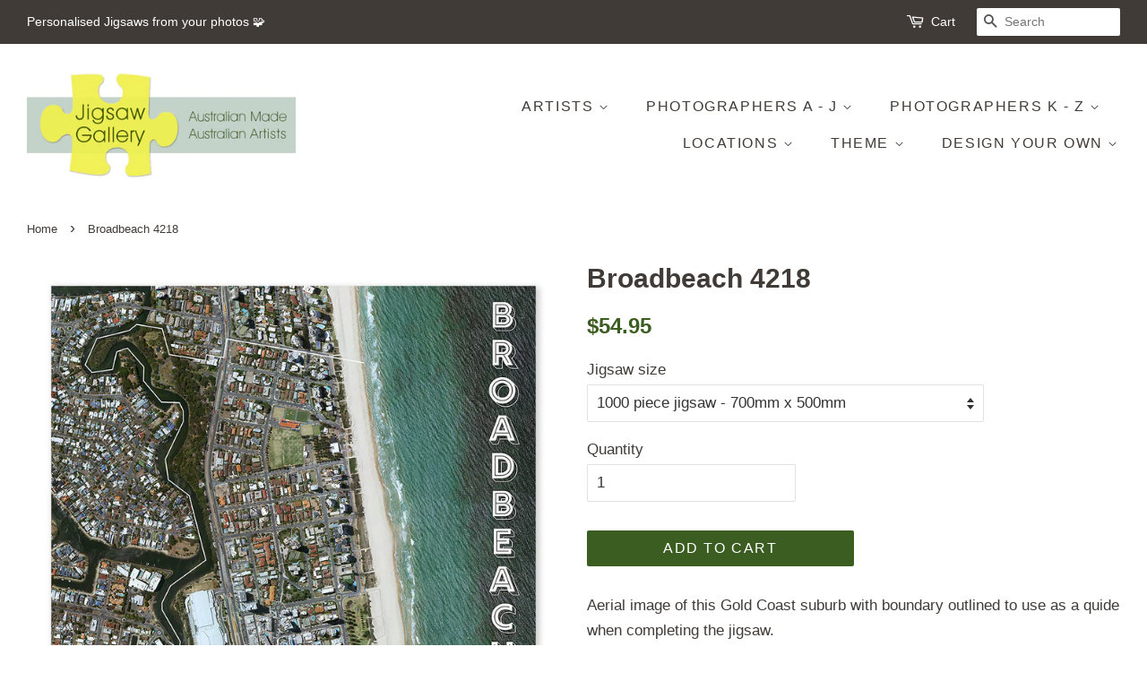

--- FILE ---
content_type: text/html; charset=utf-8
request_url: https://jigsawgallery.com.au/products/broadbeach-4218
body_size: 32655
content:
<!doctype html>
<!--[if lt IE 7]><html class="no-js lt-ie9 lt-ie8 lt-ie7" lang="en"> <![endif]-->
<!--[if IE 7]><html class="no-js lt-ie9 lt-ie8" lang="en"> <![endif]-->
<!--[if IE 8]><html class="no-js lt-ie9" lang="en"> <![endif]-->
<!--[if IE 9 ]><html class="ie9 no-js"> <![endif]-->
<!--[if (gt IE 9)|!(IE)]><!--> <html class="no-js"> <!--<![endif]-->
<head><meta name="google-site-verification" content="IXgTAGtq2o1CSv_QkU87ndGed_smIUZ5L4JOtfgQozo" />
<meta name="p:domain_verify" content="1f6dcdfcc3dffec85ce8f36086dfda43"/>
  <!-- Basic page needs ================================================== -->
  <meta charset="utf-8">
  <meta http-equiv="X-UA-Compatible" content="IE=edge,chrome=1">

  
  <link rel="shortcut icon" href="//jigsawgallery.com.au/cdn/shop/files/Flavicon_53704e23-304b-42d4-85e2-2d5218dc676b_32x32.jpg?v=1614381955" type="image/png" />
  
  
  

  <!-- Title and description ================================================== -->
  <title>
  Broadbeach 4218 &ndash; Jigsaw Gallery
  </title>

  
  <meta name="description" content="Aerial image of this Gold Coast suburb with boundary outlined to use as a quide when completing the jigsaw. *Please note that image is a digital representation &amp;amp; actual jigsaw may vary slightly. High Resolution Imagery ©  ">
  
  
  

  <!-- Social meta ================================================== -->
  <!-- /snippets/social-meta-tags.liquid -->




<meta property="og:site_name" content="Jigsaw Gallery">
<meta property="og:url" content="https://jigsawgallery.com.au/products/broadbeach-4218">
<meta property="og:title" content="Broadbeach 4218">
<meta property="og:type" content="product">
<meta property="og:description" content="Aerial image of this Gold Coast suburb with boundary outlined to use as a quide when completing the jigsaw. *Please note that image is a digital representation &amp;amp; actual jigsaw may vary slightly. High Resolution Imagery ©  ">

  <meta property="og:price:amount" content="22.50">
  <meta property="og:price:currency" content="AUD">

<meta property="og:image" content="http://jigsawgallery.com.au/cdn/shop/files/Broadbeach4218-Landscape_1200x1200.jpg?v=1701152168">
<meta property="og:image:secure_url" content="https://jigsawgallery.com.au/cdn/shop/files/Broadbeach4218-Landscape_1200x1200.jpg?v=1701152168">


<meta name="twitter:card" content="summary_large_image">
<meta name="twitter:title" content="Broadbeach 4218">
<meta name="twitter:description" content="Aerial image of this Gold Coast suburb with boundary outlined to use as a quide when completing the jigsaw. *Please note that image is a digital representation &amp;amp; actual jigsaw may vary slightly. High Resolution Imagery ©  ">


  <!-- Helpers ================================================== -->
  <link rel="canonical" href="https://jigsawgallery.com.au/products/broadbeach-4218">
  <meta name="viewport" content="width=device-width,initial-scale=1">
  <meta name="theme-color" content="#3c5d21">

  <!-- CSS ================================================== -->
  <link href="//jigsawgallery.com.au/cdn/shop/t/2/assets/timber.scss.css?v=34132503538725853701698879674" rel="stylesheet" type="text/css" media="all" />
  <link href="//jigsawgallery.com.au/cdn/shop/t/2/assets/theme.scss.css?v=184214398523279100671698879674" rel="stylesheet" type="text/css" media="all" />

  




  <script>
    window.theme = window.theme || {};

    var theme = {
      strings: {
        zoomClose: "Close (Esc)",
        zoomPrev: "Previous (Left arrow key)",
        zoomNext: "Next (Right arrow key)",
        addressError: "Error looking up that address",
        addressNoResults: "No results for that address",
        addressQueryLimit: "You have exceeded the Google API usage limit. Consider upgrading to a \u003ca href=\"https:\/\/developers.google.com\/maps\/premium\/usage-limits\"\u003ePremium Plan\u003c\/a\u003e.",
        authError: "There was a problem authenticating your Google Maps API Key."
      },
      settings: {
        // Adding some settings to allow the editor to update correctly when they are changed
        enableWideLayout: true,
        typeAccentTransform: true,
        typeAccentSpacing: true,
        baseFontSize: '17px',
        headerBaseFontSize: '30px',
        accentFontSize: '16px'
      },
      variables: {
        mediaQueryMedium: 'screen and (max-width: 768px)',
        bpSmall: false
      },
      moneyFormat: "${{amount}}"
    }

    document.documentElement.className = document.documentElement.className.replace('no-js', 'supports-js');
  </script>

  <!-- Header hook for plugins ================================================== -->
  <script>window.performance && window.performance.mark && window.performance.mark('shopify.content_for_header.start');</script><meta name="google-site-verification" content="xs18OJ3ZJt7fO_a2fwHx83Awg78BS9JK9K3eupkpFwY">
<meta name="facebook-domain-verification" content="43qbdqdbe4k2zsw63tdkabfi9qpkyq">
<meta name="facebook-domain-verification" content="z588fc3qfpnunxhb778oovl1pqqnwr">
<meta id="shopify-digital-wallet" name="shopify-digital-wallet" content="/719519802/digital_wallets/dialog">
<meta name="shopify-checkout-api-token" content="bb79c4ccdcc903405df7c77770b7f5ef">
<meta id="in-context-paypal-metadata" data-shop-id="719519802" data-venmo-supported="false" data-environment="production" data-locale="en_US" data-paypal-v4="true" data-currency="AUD">
<link rel="alternate" type="application/json+oembed" href="https://jigsawgallery.com.au/products/broadbeach-4218.oembed">
<script async="async" src="/checkouts/internal/preloads.js?locale=en-AU"></script>
<link rel="preconnect" href="https://shop.app" crossorigin="anonymous">
<script async="async" src="https://shop.app/checkouts/internal/preloads.js?locale=en-AU&shop_id=719519802" crossorigin="anonymous"></script>
<script id="apple-pay-shop-capabilities" type="application/json">{"shopId":719519802,"countryCode":"AU","currencyCode":"AUD","merchantCapabilities":["supports3DS"],"merchantId":"gid:\/\/shopify\/Shop\/719519802","merchantName":"Jigsaw Gallery","requiredBillingContactFields":["postalAddress","email"],"requiredShippingContactFields":["postalAddress","email"],"shippingType":"shipping","supportedNetworks":["visa","masterCard","amex","jcb"],"total":{"type":"pending","label":"Jigsaw Gallery","amount":"1.00"},"shopifyPaymentsEnabled":true,"supportsSubscriptions":true}</script>
<script id="shopify-features" type="application/json">{"accessToken":"bb79c4ccdcc903405df7c77770b7f5ef","betas":["rich-media-storefront-analytics"],"domain":"jigsawgallery.com.au","predictiveSearch":true,"shopId":719519802,"locale":"en"}</script>
<script>var Shopify = Shopify || {};
Shopify.shop = "jigsaw-gallery.myshopify.com";
Shopify.locale = "en";
Shopify.currency = {"active":"AUD","rate":"1.0"};
Shopify.country = "AU";
Shopify.theme = {"name":"Minimal","id":11675533370,"schema_name":"Minimal","schema_version":"5.0.0","theme_store_id":380,"role":"main"};
Shopify.theme.handle = "null";
Shopify.theme.style = {"id":null,"handle":null};
Shopify.cdnHost = "jigsawgallery.com.au/cdn";
Shopify.routes = Shopify.routes || {};
Shopify.routes.root = "/";</script>
<script type="module">!function(o){(o.Shopify=o.Shopify||{}).modules=!0}(window);</script>
<script>!function(o){function n(){var o=[];function n(){o.push(Array.prototype.slice.apply(arguments))}return n.q=o,n}var t=o.Shopify=o.Shopify||{};t.loadFeatures=n(),t.autoloadFeatures=n()}(window);</script>
<script>
  window.ShopifyPay = window.ShopifyPay || {};
  window.ShopifyPay.apiHost = "shop.app\/pay";
  window.ShopifyPay.redirectState = null;
</script>
<script id="shop-js-analytics" type="application/json">{"pageType":"product"}</script>
<script defer="defer" async type="module" src="//jigsawgallery.com.au/cdn/shopifycloud/shop-js/modules/v2/client.init-shop-cart-sync_C5BV16lS.en.esm.js"></script>
<script defer="defer" async type="module" src="//jigsawgallery.com.au/cdn/shopifycloud/shop-js/modules/v2/chunk.common_CygWptCX.esm.js"></script>
<script type="module">
  await import("//jigsawgallery.com.au/cdn/shopifycloud/shop-js/modules/v2/client.init-shop-cart-sync_C5BV16lS.en.esm.js");
await import("//jigsawgallery.com.au/cdn/shopifycloud/shop-js/modules/v2/chunk.common_CygWptCX.esm.js");

  window.Shopify.SignInWithShop?.initShopCartSync?.({"fedCMEnabled":true,"windoidEnabled":true});

</script>
<script>
  window.Shopify = window.Shopify || {};
  if (!window.Shopify.featureAssets) window.Shopify.featureAssets = {};
  window.Shopify.featureAssets['shop-js'] = {"shop-cart-sync":["modules/v2/client.shop-cart-sync_ZFArdW7E.en.esm.js","modules/v2/chunk.common_CygWptCX.esm.js"],"init-fed-cm":["modules/v2/client.init-fed-cm_CmiC4vf6.en.esm.js","modules/v2/chunk.common_CygWptCX.esm.js"],"shop-button":["modules/v2/client.shop-button_tlx5R9nI.en.esm.js","modules/v2/chunk.common_CygWptCX.esm.js"],"shop-cash-offers":["modules/v2/client.shop-cash-offers_DOA2yAJr.en.esm.js","modules/v2/chunk.common_CygWptCX.esm.js","modules/v2/chunk.modal_D71HUcav.esm.js"],"init-windoid":["modules/v2/client.init-windoid_sURxWdc1.en.esm.js","modules/v2/chunk.common_CygWptCX.esm.js"],"shop-toast-manager":["modules/v2/client.shop-toast-manager_ClPi3nE9.en.esm.js","modules/v2/chunk.common_CygWptCX.esm.js"],"init-shop-email-lookup-coordinator":["modules/v2/client.init-shop-email-lookup-coordinator_B8hsDcYM.en.esm.js","modules/v2/chunk.common_CygWptCX.esm.js"],"init-shop-cart-sync":["modules/v2/client.init-shop-cart-sync_C5BV16lS.en.esm.js","modules/v2/chunk.common_CygWptCX.esm.js"],"avatar":["modules/v2/client.avatar_BTnouDA3.en.esm.js"],"pay-button":["modules/v2/client.pay-button_FdsNuTd3.en.esm.js","modules/v2/chunk.common_CygWptCX.esm.js"],"init-customer-accounts":["modules/v2/client.init-customer-accounts_DxDtT_ad.en.esm.js","modules/v2/client.shop-login-button_C5VAVYt1.en.esm.js","modules/v2/chunk.common_CygWptCX.esm.js","modules/v2/chunk.modal_D71HUcav.esm.js"],"init-shop-for-new-customer-accounts":["modules/v2/client.init-shop-for-new-customer-accounts_ChsxoAhi.en.esm.js","modules/v2/client.shop-login-button_C5VAVYt1.en.esm.js","modules/v2/chunk.common_CygWptCX.esm.js","modules/v2/chunk.modal_D71HUcav.esm.js"],"shop-login-button":["modules/v2/client.shop-login-button_C5VAVYt1.en.esm.js","modules/v2/chunk.common_CygWptCX.esm.js","modules/v2/chunk.modal_D71HUcav.esm.js"],"init-customer-accounts-sign-up":["modules/v2/client.init-customer-accounts-sign-up_CPSyQ0Tj.en.esm.js","modules/v2/client.shop-login-button_C5VAVYt1.en.esm.js","modules/v2/chunk.common_CygWptCX.esm.js","modules/v2/chunk.modal_D71HUcav.esm.js"],"shop-follow-button":["modules/v2/client.shop-follow-button_Cva4Ekp9.en.esm.js","modules/v2/chunk.common_CygWptCX.esm.js","modules/v2/chunk.modal_D71HUcav.esm.js"],"checkout-modal":["modules/v2/client.checkout-modal_BPM8l0SH.en.esm.js","modules/v2/chunk.common_CygWptCX.esm.js","modules/v2/chunk.modal_D71HUcav.esm.js"],"lead-capture":["modules/v2/client.lead-capture_Bi8yE_yS.en.esm.js","modules/v2/chunk.common_CygWptCX.esm.js","modules/v2/chunk.modal_D71HUcav.esm.js"],"shop-login":["modules/v2/client.shop-login_D6lNrXab.en.esm.js","modules/v2/chunk.common_CygWptCX.esm.js","modules/v2/chunk.modal_D71HUcav.esm.js"],"payment-terms":["modules/v2/client.payment-terms_CZxnsJam.en.esm.js","modules/v2/chunk.common_CygWptCX.esm.js","modules/v2/chunk.modal_D71HUcav.esm.js"]};
</script>
<script>(function() {
  var isLoaded = false;
  function asyncLoad() {
    if (isLoaded) return;
    isLoaded = true;
    var urls = ["https:\/\/contactform.hulkapps.com\/skeletopapp.js?shop=jigsaw-gallery.myshopify.com","https:\/\/sellup.herokuapp.com\/upseller.js?shop=jigsaw-gallery.myshopify.com"];
    for (var i = 0; i < urls.length; i++) {
      var s = document.createElement('script');
      s.type = 'text/javascript';
      s.async = true;
      s.src = urls[i];
      var x = document.getElementsByTagName('script')[0];
      x.parentNode.insertBefore(s, x);
    }
  };
  if(window.attachEvent) {
    window.attachEvent('onload', asyncLoad);
  } else {
    window.addEventListener('load', asyncLoad, false);
  }
})();</script>
<script id="__st">var __st={"a":719519802,"offset":39600,"reqid":"869a126f-b0a3-42b7-b08a-1aa0c766088a-1768783438","pageurl":"jigsawgallery.com.au\/products\/broadbeach-4218","u":"b35829fd1c41","p":"product","rtyp":"product","rid":6762022928442};</script>
<script>window.ShopifyPaypalV4VisibilityTracking = true;</script>
<script id="captcha-bootstrap">!function(){'use strict';const t='contact',e='account',n='new_comment',o=[[t,t],['blogs',n],['comments',n],[t,'customer']],c=[[e,'customer_login'],[e,'guest_login'],[e,'recover_customer_password'],[e,'create_customer']],r=t=>t.map((([t,e])=>`form[action*='/${t}']:not([data-nocaptcha='true']) input[name='form_type'][value='${e}']`)).join(','),a=t=>()=>t?[...document.querySelectorAll(t)].map((t=>t.form)):[];function s(){const t=[...o],e=r(t);return a(e)}const i='password',u='form_key',d=['recaptcha-v3-token','g-recaptcha-response','h-captcha-response',i],f=()=>{try{return window.sessionStorage}catch{return}},m='__shopify_v',_=t=>t.elements[u];function p(t,e,n=!1){try{const o=window.sessionStorage,c=JSON.parse(o.getItem(e)),{data:r}=function(t){const{data:e,action:n}=t;return t[m]||n?{data:e,action:n}:{data:t,action:n}}(c);for(const[e,n]of Object.entries(r))t.elements[e]&&(t.elements[e].value=n);n&&o.removeItem(e)}catch(o){console.error('form repopulation failed',{error:o})}}const l='form_type',E='cptcha';function T(t){t.dataset[E]=!0}const w=window,h=w.document,L='Shopify',v='ce_forms',y='captcha';let A=!1;((t,e)=>{const n=(g='f06e6c50-85a8-45c8-87d0-21a2b65856fe',I='https://cdn.shopify.com/shopifycloud/storefront-forms-hcaptcha/ce_storefront_forms_captcha_hcaptcha.v1.5.2.iife.js',D={infoText:'Protected by hCaptcha',privacyText:'Privacy',termsText:'Terms'},(t,e,n)=>{const o=w[L][v],c=o.bindForm;if(c)return c(t,g,e,D).then(n);var r;o.q.push([[t,g,e,D],n]),r=I,A||(h.body.append(Object.assign(h.createElement('script'),{id:'captcha-provider',async:!0,src:r})),A=!0)});var g,I,D;w[L]=w[L]||{},w[L][v]=w[L][v]||{},w[L][v].q=[],w[L][y]=w[L][y]||{},w[L][y].protect=function(t,e){n(t,void 0,e),T(t)},Object.freeze(w[L][y]),function(t,e,n,w,h,L){const[v,y,A,g]=function(t,e,n){const i=e?o:[],u=t?c:[],d=[...i,...u],f=r(d),m=r(i),_=r(d.filter((([t,e])=>n.includes(e))));return[a(f),a(m),a(_),s()]}(w,h,L),I=t=>{const e=t.target;return e instanceof HTMLFormElement?e:e&&e.form},D=t=>v().includes(t);t.addEventListener('submit',(t=>{const e=I(t);if(!e)return;const n=D(e)&&!e.dataset.hcaptchaBound&&!e.dataset.recaptchaBound,o=_(e),c=g().includes(e)&&(!o||!o.value);(n||c)&&t.preventDefault(),c&&!n&&(function(t){try{if(!f())return;!function(t){const e=f();if(!e)return;const n=_(t);if(!n)return;const o=n.value;o&&e.removeItem(o)}(t);const e=Array.from(Array(32),(()=>Math.random().toString(36)[2])).join('');!function(t,e){_(t)||t.append(Object.assign(document.createElement('input'),{type:'hidden',name:u})),t.elements[u].value=e}(t,e),function(t,e){const n=f();if(!n)return;const o=[...t.querySelectorAll(`input[type='${i}']`)].map((({name:t})=>t)),c=[...d,...o],r={};for(const[a,s]of new FormData(t).entries())c.includes(a)||(r[a]=s);n.setItem(e,JSON.stringify({[m]:1,action:t.action,data:r}))}(t,e)}catch(e){console.error('failed to persist form',e)}}(e),e.submit())}));const S=(t,e)=>{t&&!t.dataset[E]&&(n(t,e.some((e=>e===t))),T(t))};for(const o of['focusin','change'])t.addEventListener(o,(t=>{const e=I(t);D(e)&&S(e,y())}));const B=e.get('form_key'),M=e.get(l),P=B&&M;t.addEventListener('DOMContentLoaded',(()=>{const t=y();if(P)for(const e of t)e.elements[l].value===M&&p(e,B);[...new Set([...A(),...v().filter((t=>'true'===t.dataset.shopifyCaptcha))])].forEach((e=>S(e,t)))}))}(h,new URLSearchParams(w.location.search),n,t,e,['guest_login'])})(!0,!0)}();</script>
<script integrity="sha256-4kQ18oKyAcykRKYeNunJcIwy7WH5gtpwJnB7kiuLZ1E=" data-source-attribution="shopify.loadfeatures" defer="defer" src="//jigsawgallery.com.au/cdn/shopifycloud/storefront/assets/storefront/load_feature-a0a9edcb.js" crossorigin="anonymous"></script>
<script crossorigin="anonymous" defer="defer" src="//jigsawgallery.com.au/cdn/shopifycloud/storefront/assets/shopify_pay/storefront-65b4c6d7.js?v=20250812"></script>
<script data-source-attribution="shopify.dynamic_checkout.dynamic.init">var Shopify=Shopify||{};Shopify.PaymentButton=Shopify.PaymentButton||{isStorefrontPortableWallets:!0,init:function(){window.Shopify.PaymentButton.init=function(){};var t=document.createElement("script");t.src="https://jigsawgallery.com.au/cdn/shopifycloud/portable-wallets/latest/portable-wallets.en.js",t.type="module",document.head.appendChild(t)}};
</script>
<script data-source-attribution="shopify.dynamic_checkout.buyer_consent">
  function portableWalletsHideBuyerConsent(e){var t=document.getElementById("shopify-buyer-consent"),n=document.getElementById("shopify-subscription-policy-button");t&&n&&(t.classList.add("hidden"),t.setAttribute("aria-hidden","true"),n.removeEventListener("click",e))}function portableWalletsShowBuyerConsent(e){var t=document.getElementById("shopify-buyer-consent"),n=document.getElementById("shopify-subscription-policy-button");t&&n&&(t.classList.remove("hidden"),t.removeAttribute("aria-hidden"),n.addEventListener("click",e))}window.Shopify?.PaymentButton&&(window.Shopify.PaymentButton.hideBuyerConsent=portableWalletsHideBuyerConsent,window.Shopify.PaymentButton.showBuyerConsent=portableWalletsShowBuyerConsent);
</script>
<script data-source-attribution="shopify.dynamic_checkout.cart.bootstrap">document.addEventListener("DOMContentLoaded",(function(){function t(){return document.querySelector("shopify-accelerated-checkout-cart, shopify-accelerated-checkout")}if(t())Shopify.PaymentButton.init();else{new MutationObserver((function(e,n){t()&&(Shopify.PaymentButton.init(),n.disconnect())})).observe(document.body,{childList:!0,subtree:!0})}}));
</script>
<link id="shopify-accelerated-checkout-styles" rel="stylesheet" media="screen" href="https://jigsawgallery.com.au/cdn/shopifycloud/portable-wallets/latest/accelerated-checkout-backwards-compat.css" crossorigin="anonymous">
<style id="shopify-accelerated-checkout-cart">
        #shopify-buyer-consent {
  margin-top: 1em;
  display: inline-block;
  width: 100%;
}

#shopify-buyer-consent.hidden {
  display: none;
}

#shopify-subscription-policy-button {
  background: none;
  border: none;
  padding: 0;
  text-decoration: underline;
  font-size: inherit;
  cursor: pointer;
}

#shopify-subscription-policy-button::before {
  box-shadow: none;
}

      </style>

<script>window.performance && window.performance.mark && window.performance.mark('shopify.content_for_header.end');</script>

  

<!--[if lt IE 9]>
<script src="//cdnjs.cloudflare.com/ajax/libs/html5shiv/3.7.2/html5shiv.min.js" type="text/javascript"></script>
<link href="//jigsawgallery.com.au/cdn/shop/t/2/assets/respond-proxy.html" id="respond-proxy" rel="respond-proxy" />
<link href="//jigsawgallery.com.au/search?q=cfb3d1f891ea63ef239aa2a0b17b788b" id="respond-redirect" rel="respond-redirect" />
<script src="//jigsawgallery.com.au/search?q=cfb3d1f891ea63ef239aa2a0b17b788b" type="text/javascript"></script>
<![endif]-->


  <script src="//jigsawgallery.com.au/cdn/shop/t/2/assets/jquery-2.2.3.min.js?v=58211863146907186831519861865" type="text/javascript"></script>

  <!--[if (gt IE 9)|!(IE)]><!--><script src="//jigsawgallery.com.au/cdn/shop/t/2/assets/lazysizes.min.js?v=177476512571513845041519861865" async="async"></script><!--<![endif]-->
  <!--[if lte IE 9]><script src="//jigsawgallery.com.au/cdn/shop/t/2/assets/lazysizes.min.js?v=177476512571513845041519861865"></script><![endif]-->

  
  
  
  <!-- Global site tag (gtag.js) - Google Ads: 10917253742 -->
<script async src="https://www.googletagmanager.com/gtag/js?id=AW-10917253742"></script>
<script>
  window.dataLayer = window.dataLayer || [];
  function gtag(){dataLayer.push(arguments);}
  gtag('js', new Date());

  gtag('config', 'AW-10917253742');
</script>
  
<!-- Google Tag Manager -->
<script>(function(w,d,s,l,i){w[l]=w[l]||[];w[l].push({'gtm.start':
new Date().getTime(),event:'gtm.js'});var f=d.getElementsByTagName(s)[0],
j=d.createElement(s),dl=l!='dataLayer'?'&l='+l:'';j.async=true;j.src=
'https://www.googletagmanager.com/gtm.js?id='+i+dl;f.parentNode.insertBefore(j,f);
})(window,document,'script','dataLayer','GTM-K67JPFM');</script>
<!-- End Google Tag Manager -->
<!-- BEGIN app block: shopify://apps/judge-me-reviews/blocks/judgeme_core/61ccd3b1-a9f2-4160-9fe9-4fec8413e5d8 --><!-- Start of Judge.me Core -->






<link rel="dns-prefetch" href="https://cdnwidget.judge.me">
<link rel="dns-prefetch" href="https://cdn.judge.me">
<link rel="dns-prefetch" href="https://cdn1.judge.me">
<link rel="dns-prefetch" href="https://api.judge.me">

<script data-cfasync='false' class='jdgm-settings-script'>window.jdgmSettings={"pagination":5,"disable_web_reviews":false,"badge_no_review_text":"No reviews","badge_n_reviews_text":"{{ n }} review/reviews","hide_badge_preview_if_no_reviews":true,"badge_hide_text":false,"enforce_center_preview_badge":false,"widget_title":"Customer Reviews","widget_open_form_text":"Write a review","widget_close_form_text":"Cancel review","widget_refresh_page_text":"Refresh page","widget_summary_text":"Based on {{ number_of_reviews }} review/reviews","widget_no_review_text":"Be the first to write a review","widget_name_field_text":"Display name","widget_verified_name_field_text":"Verified Name (public)","widget_name_placeholder_text":"Display name","widget_required_field_error_text":"This field is required.","widget_email_field_text":"Email address","widget_verified_email_field_text":"Verified Email (private, can not be edited)","widget_email_placeholder_text":"Your email address","widget_email_field_error_text":"Please enter a valid email address.","widget_rating_field_text":"Rating","widget_review_title_field_text":"Review Title","widget_review_title_placeholder_text":"Give your review a title","widget_review_body_field_text":"Review content","widget_review_body_placeholder_text":"Start writing here...","widget_pictures_field_text":"Picture/Video (optional)","widget_submit_review_text":"Submit Review","widget_submit_verified_review_text":"Submit Verified Review","widget_submit_success_msg_with_auto_publish":"Thank you! Please refresh the page in a few moments to see your review. You can remove or edit your review by logging into \u003ca href='https://judge.me/login' target='_blank' rel='nofollow noopener'\u003eJudge.me\u003c/a\u003e","widget_submit_success_msg_no_auto_publish":"Thank you! Your review will be published as soon as it is approved by the shop admin. You can remove or edit your review by logging into \u003ca href='https://judge.me/login' target='_blank' rel='nofollow noopener'\u003eJudge.me\u003c/a\u003e","widget_show_default_reviews_out_of_total_text":"Showing {{ n_reviews_shown }} out of {{ n_reviews }} reviews.","widget_show_all_link_text":"Show all","widget_show_less_link_text":"Show less","widget_author_said_text":"{{ reviewer_name }} said:","widget_days_text":"{{ n }} days ago","widget_weeks_text":"{{ n }} week/weeks ago","widget_months_text":"{{ n }} month/months ago","widget_years_text":"{{ n }} year/years ago","widget_yesterday_text":"Yesterday","widget_today_text":"Today","widget_replied_text":"\u003e\u003e {{ shop_name }} replied:","widget_read_more_text":"Read more","widget_reviewer_name_as_initial":"","widget_rating_filter_color":"#fbcd0a","widget_rating_filter_see_all_text":"See all reviews","widget_sorting_most_recent_text":"Most Recent","widget_sorting_highest_rating_text":"Highest Rating","widget_sorting_lowest_rating_text":"Lowest Rating","widget_sorting_with_pictures_text":"Only Pictures","widget_sorting_most_helpful_text":"Most Helpful","widget_open_question_form_text":"Ask a question","widget_reviews_subtab_text":"Reviews","widget_questions_subtab_text":"Questions","widget_question_label_text":"Question","widget_answer_label_text":"Answer","widget_question_placeholder_text":"Write your question here","widget_submit_question_text":"Submit Question","widget_question_submit_success_text":"Thank you for your question! We will notify you once it gets answered.","verified_badge_text":"Verified","verified_badge_bg_color":"","verified_badge_text_color":"","verified_badge_placement":"left-of-reviewer-name","widget_review_max_height":"","widget_hide_border":false,"widget_social_share":false,"widget_thumb":false,"widget_review_location_show":false,"widget_location_format":"","all_reviews_include_out_of_store_products":true,"all_reviews_out_of_store_text":"(out of store)","all_reviews_pagination":100,"all_reviews_product_name_prefix_text":"about","enable_review_pictures":true,"enable_question_anwser":false,"widget_theme":"default","review_date_format":"mm/dd/yyyy","default_sort_method":"most-recent","widget_product_reviews_subtab_text":"Product Reviews","widget_shop_reviews_subtab_text":"Shop Reviews","widget_other_products_reviews_text":"Reviews for other products","widget_store_reviews_subtab_text":"Store reviews","widget_no_store_reviews_text":"This store hasn't received any reviews yet","widget_web_restriction_product_reviews_text":"This product hasn't received any reviews yet","widget_no_items_text":"No items found","widget_show_more_text":"Show more","widget_write_a_store_review_text":"Write a Store Review","widget_other_languages_heading":"Reviews in Other Languages","widget_translate_review_text":"Translate review to {{ language }}","widget_translating_review_text":"Translating...","widget_show_original_translation_text":"Show original ({{ language }})","widget_translate_review_failed_text":"Review couldn't be translated.","widget_translate_review_retry_text":"Retry","widget_translate_review_try_again_later_text":"Try again later","show_product_url_for_grouped_product":false,"widget_sorting_pictures_first_text":"Pictures First","show_pictures_on_all_rev_page_mobile":false,"show_pictures_on_all_rev_page_desktop":false,"floating_tab_hide_mobile_install_preference":false,"floating_tab_button_name":"★ Reviews","floating_tab_title":"Let customers speak for us","floating_tab_button_color":"","floating_tab_button_background_color":"","floating_tab_url":"","floating_tab_url_enabled":false,"floating_tab_tab_style":"text","all_reviews_text_badge_text":"Customers rate us {{ shop.metafields.judgeme.all_reviews_rating | round: 1 }}/5 based on {{ shop.metafields.judgeme.all_reviews_count }} reviews.","all_reviews_text_badge_text_branded_style":"{{ shop.metafields.judgeme.all_reviews_rating | round: 1 }} out of 5 stars based on {{ shop.metafields.judgeme.all_reviews_count }} reviews","is_all_reviews_text_badge_a_link":false,"show_stars_for_all_reviews_text_badge":false,"all_reviews_text_badge_url":"","all_reviews_text_style":"branded","all_reviews_text_color_style":"judgeme_brand_color","all_reviews_text_color":"#108474","all_reviews_text_show_jm_brand":false,"featured_carousel_show_header":true,"featured_carousel_title":"Let customers speak for us","testimonials_carousel_title":"Customers are saying","videos_carousel_title":"Real customer stories","cards_carousel_title":"Customers are saying","featured_carousel_count_text":"from {{ n }} reviews","featured_carousel_add_link_to_all_reviews_page":false,"featured_carousel_url":"","featured_carousel_show_images":true,"featured_carousel_autoslide_interval":5,"featured_carousel_arrows_on_the_sides":false,"featured_carousel_height":250,"featured_carousel_width":100,"featured_carousel_image_size":0,"featured_carousel_image_height":250,"featured_carousel_arrow_color":"#eeeeee","verified_count_badge_style":"branded","verified_count_badge_orientation":"horizontal","verified_count_badge_color_style":"judgeme_brand_color","verified_count_badge_color":"#108474","is_verified_count_badge_a_link":false,"verified_count_badge_url":"","verified_count_badge_show_jm_brand":true,"widget_rating_preset_default":5,"widget_first_sub_tab":"product-reviews","widget_show_histogram":true,"widget_histogram_use_custom_color":false,"widget_pagination_use_custom_color":false,"widget_star_use_custom_color":false,"widget_verified_badge_use_custom_color":false,"widget_write_review_use_custom_color":false,"picture_reminder_submit_button":"Upload Pictures","enable_review_videos":false,"mute_video_by_default":false,"widget_sorting_videos_first_text":"Videos First","widget_review_pending_text":"Pending","featured_carousel_items_for_large_screen":3,"social_share_options_order":"Facebook,Twitter","remove_microdata_snippet":false,"disable_json_ld":false,"enable_json_ld_products":false,"preview_badge_show_question_text":false,"preview_badge_no_question_text":"No questions","preview_badge_n_question_text":"{{ number_of_questions }} question/questions","qa_badge_show_icon":false,"qa_badge_position":"same-row","remove_judgeme_branding":true,"widget_add_search_bar":false,"widget_search_bar_placeholder":"Search","widget_sorting_verified_only_text":"Verified only","featured_carousel_theme":"card","featured_carousel_show_rating":true,"featured_carousel_show_title":true,"featured_carousel_show_body":true,"featured_carousel_show_date":false,"featured_carousel_show_reviewer":true,"featured_carousel_show_product":false,"featured_carousel_header_background_color":"#108474","featured_carousel_header_text_color":"#ffffff","featured_carousel_name_product_separator":"reviewed","featured_carousel_full_star_background":"#405F09","featured_carousel_empty_star_background":"#dadada","featured_carousel_vertical_theme_background":"#f9fafb","featured_carousel_verified_badge_enable":true,"featured_carousel_verified_badge_color":"#108474","featured_carousel_border_style":"round","featured_carousel_review_line_length_limit":3,"featured_carousel_more_reviews_button_text":"Read more reviews","featured_carousel_view_product_button_text":"View product","all_reviews_page_load_reviews_on":"scroll","all_reviews_page_load_more_text":"Load More Reviews","disable_fb_tab_reviews":false,"enable_ajax_cdn_cache":false,"widget_advanced_speed_features":5,"widget_public_name_text":"displayed publicly like","default_reviewer_name":"John Smith","default_reviewer_name_has_non_latin":true,"widget_reviewer_anonymous":"Anonymous","medals_widget_title":"Judge.me Review Medals","medals_widget_background_color":"#f9fafb","medals_widget_position":"footer_all_pages","medals_widget_border_color":"#f9fafb","medals_widget_verified_text_position":"left","medals_widget_use_monochromatic_version":false,"medals_widget_elements_color":"#108474","show_reviewer_avatar":true,"widget_invalid_yt_video_url_error_text":"Not a YouTube video URL","widget_max_length_field_error_text":"Please enter no more than {0} characters.","widget_show_country_flag":false,"widget_show_collected_via_shop_app":true,"widget_verified_by_shop_badge_style":"light","widget_verified_by_shop_text":"Verified by Shop","widget_show_photo_gallery":false,"widget_load_with_code_splitting":true,"widget_ugc_install_preference":false,"widget_ugc_title":"Made by us, Shared by you","widget_ugc_subtitle":"Tag us to see your picture featured in our page","widget_ugc_arrows_color":"#ffffff","widget_ugc_primary_button_text":"Buy Now","widget_ugc_primary_button_background_color":"#108474","widget_ugc_primary_button_text_color":"#ffffff","widget_ugc_primary_button_border_width":"0","widget_ugc_primary_button_border_style":"none","widget_ugc_primary_button_border_color":"#108474","widget_ugc_primary_button_border_radius":"25","widget_ugc_secondary_button_text":"Load More","widget_ugc_secondary_button_background_color":"#ffffff","widget_ugc_secondary_button_text_color":"#108474","widget_ugc_secondary_button_border_width":"2","widget_ugc_secondary_button_border_style":"solid","widget_ugc_secondary_button_border_color":"#108474","widget_ugc_secondary_button_border_radius":"25","widget_ugc_reviews_button_text":"View Reviews","widget_ugc_reviews_button_background_color":"#ffffff","widget_ugc_reviews_button_text_color":"#108474","widget_ugc_reviews_button_border_width":"2","widget_ugc_reviews_button_border_style":"solid","widget_ugc_reviews_button_border_color":"#108474","widget_ugc_reviews_button_border_radius":"25","widget_ugc_reviews_button_link_to":"judgeme-reviews-page","widget_ugc_show_post_date":true,"widget_ugc_max_width":"800","widget_rating_metafield_value_type":true,"widget_primary_color":"#405F09","widget_enable_secondary_color":false,"widget_secondary_color":"#edf5f5","widget_summary_average_rating_text":"{{ average_rating }} out of 5","widget_media_grid_title":"Customer photos \u0026 videos","widget_media_grid_see_more_text":"See more","widget_round_style":false,"widget_show_product_medals":true,"widget_verified_by_judgeme_text":"Verified by Judge.me","widget_show_store_medals":true,"widget_verified_by_judgeme_text_in_store_medals":"Verified by Judge.me","widget_media_field_exceed_quantity_message":"Sorry, we can only accept {{ max_media }} for one review.","widget_media_field_exceed_limit_message":"{{ file_name }} is too large, please select a {{ media_type }} less than {{ size_limit }}MB.","widget_review_submitted_text":"Review Submitted!","widget_question_submitted_text":"Question Submitted!","widget_close_form_text_question":"Cancel","widget_write_your_answer_here_text":"Write your answer here","widget_enabled_branded_link":true,"widget_show_collected_by_judgeme":false,"widget_reviewer_name_color":"","widget_write_review_text_color":"","widget_write_review_bg_color":"","widget_collected_by_judgeme_text":"collected by Judge.me","widget_pagination_type":"standard","widget_load_more_text":"Load More","widget_load_more_color":"#108474","widget_full_review_text":"Full Review","widget_read_more_reviews_text":"Read More Reviews","widget_read_questions_text":"Read Questions","widget_questions_and_answers_text":"Questions \u0026 Answers","widget_verified_by_text":"Verified by","widget_verified_text":"Verified","widget_number_of_reviews_text":"{{ number_of_reviews }} reviews","widget_back_button_text":"Back","widget_next_button_text":"Next","widget_custom_forms_filter_button":"Filters","custom_forms_style":"horizontal","widget_show_review_information":false,"how_reviews_are_collected":"How reviews are collected?","widget_show_review_keywords":false,"widget_gdpr_statement":"How we use your data: We'll only contact you about the review you left, and only if necessary. By submitting your review, you agree to Judge.me's \u003ca href='https://judge.me/terms' target='_blank' rel='nofollow noopener'\u003eterms\u003c/a\u003e, \u003ca href='https://judge.me/privacy' target='_blank' rel='nofollow noopener'\u003eprivacy\u003c/a\u003e and \u003ca href='https://judge.me/content-policy' target='_blank' rel='nofollow noopener'\u003econtent\u003c/a\u003e policies.","widget_multilingual_sorting_enabled":false,"widget_translate_review_content_enabled":false,"widget_translate_review_content_method":"manual","popup_widget_review_selection":"automatically_with_pictures","popup_widget_round_border_style":true,"popup_widget_show_title":true,"popup_widget_show_body":true,"popup_widget_show_reviewer":false,"popup_widget_show_product":true,"popup_widget_show_pictures":true,"popup_widget_use_review_picture":true,"popup_widget_show_on_home_page":true,"popup_widget_show_on_product_page":true,"popup_widget_show_on_collection_page":true,"popup_widget_show_on_cart_page":true,"popup_widget_position":"bottom_left","popup_widget_first_review_delay":5,"popup_widget_duration":5,"popup_widget_interval":5,"popup_widget_review_count":5,"popup_widget_hide_on_mobile":true,"review_snippet_widget_round_border_style":true,"review_snippet_widget_card_color":"#FFFFFF","review_snippet_widget_slider_arrows_background_color":"#FFFFFF","review_snippet_widget_slider_arrows_color":"#000000","review_snippet_widget_star_color":"#108474","show_product_variant":false,"all_reviews_product_variant_label_text":"Variant: ","widget_show_verified_branding":true,"widget_ai_summary_title":"Customers say","widget_ai_summary_disclaimer":"AI-powered review summary based on recent customer reviews","widget_show_ai_summary":false,"widget_show_ai_summary_bg":false,"widget_show_review_title_input":false,"redirect_reviewers_invited_via_email":"external_form","request_store_review_after_product_review":false,"request_review_other_products_in_order":false,"review_form_color_scheme":"default","review_form_corner_style":"square","review_form_star_color":{},"review_form_text_color":"#333333","review_form_background_color":"#ffffff","review_form_field_background_color":"#fafafa","review_form_button_color":{},"review_form_button_text_color":"#ffffff","review_form_modal_overlay_color":"#000000","review_content_screen_title_text":"How would you rate this product?","review_content_introduction_text":"We would love it if you would share a bit about your experience.","store_review_form_title_text":"How would you rate this store?","store_review_form_introduction_text":"We would love it if you would share a bit about your experience.","show_review_guidance_text":true,"one_star_review_guidance_text":"Poor","five_star_review_guidance_text":"Great","customer_information_screen_title_text":"About you","customer_information_introduction_text":"Please tell us more about you.","custom_questions_screen_title_text":"Your experience in more detail","custom_questions_introduction_text":"Here are a few questions to help us understand more about your experience.","review_submitted_screen_title_text":"Thanks for your review!","review_submitted_screen_thank_you_text":"We are processing it and it will appear on the store soon.","review_submitted_screen_email_verification_text":"Please confirm your email by clicking the link we just sent you. This helps us keep reviews authentic.","review_submitted_request_store_review_text":"Would you like to share your experience of shopping with us?","review_submitted_review_other_products_text":"Would you like to review these products?","store_review_screen_title_text":"Would you like to share your experience of shopping with us?","store_review_introduction_text":"We value your feedback and use it to improve. Please share any thoughts or suggestions you have.","reviewer_media_screen_title_picture_text":"Share a picture","reviewer_media_introduction_picture_text":"Upload a photo to support your review.","reviewer_media_screen_title_video_text":"Share a video","reviewer_media_introduction_video_text":"Upload a video to support your review.","reviewer_media_screen_title_picture_or_video_text":"Share a picture or video","reviewer_media_introduction_picture_or_video_text":"Upload a photo or video to support your review.","reviewer_media_youtube_url_text":"Paste your Youtube URL here","advanced_settings_next_step_button_text":"Next","advanced_settings_close_review_button_text":"Close","modal_write_review_flow":true,"write_review_flow_required_text":"Required","write_review_flow_privacy_message_text":"We respect your privacy.","write_review_flow_anonymous_text":"Post review as anonymous","write_review_flow_visibility_text":"This won't be visible to other customers.","write_review_flow_multiple_selection_help_text":"Select as many as you like","write_review_flow_single_selection_help_text":"Select one option","write_review_flow_required_field_error_text":"This field is required","write_review_flow_invalid_email_error_text":"Please enter a valid email address","write_review_flow_max_length_error_text":"Max. {{ max_length }} characters.","write_review_flow_media_upload_text":"\u003cb\u003eClick to upload\u003c/b\u003e or drag and drop","write_review_flow_gdpr_statement":"We'll only contact you about your review if necessary. By submitting your review, you agree to our \u003ca href='https://judge.me/terms' target='_blank' rel='nofollow noopener'\u003eterms and conditions\u003c/a\u003e and \u003ca href='https://judge.me/privacy' target='_blank' rel='nofollow noopener'\u003eprivacy policy\u003c/a\u003e.","rating_only_reviews_enabled":false,"show_negative_reviews_help_screen":false,"new_review_flow_help_screen_rating_threshold":3,"negative_review_resolution_screen_title_text":"Tell us more","negative_review_resolution_text":"Your experience matters to us. If there were issues with your purchase, we're here to help. Feel free to reach out to us, we'd love the opportunity to make things right.","negative_review_resolution_button_text":"Contact us","negative_review_resolution_proceed_with_review_text":"Leave a review","negative_review_resolution_subject":"Issue with purchase from {{ shop_name }}.{{ order_name }}","preview_badge_collection_page_install_status":false,"widget_review_custom_css":"","preview_badge_custom_css":"","preview_badge_stars_count":"5-stars","featured_carousel_custom_css":"","floating_tab_custom_css":"","all_reviews_widget_custom_css":"","medals_widget_custom_css":"","verified_badge_custom_css":"","all_reviews_text_custom_css":"","transparency_badges_collected_via_store_invite":false,"transparency_badges_from_another_provider":false,"transparency_badges_collected_from_store_visitor":false,"transparency_badges_collected_by_verified_review_provider":false,"transparency_badges_earned_reward":false,"transparency_badges_collected_via_store_invite_text":"Review collected via store invitation","transparency_badges_from_another_provider_text":"Review collected from another provider","transparency_badges_collected_from_store_visitor_text":"Review collected from a store visitor","transparency_badges_written_in_google_text":"Review written in Google","transparency_badges_written_in_etsy_text":"Review written in Etsy","transparency_badges_written_in_shop_app_text":"Review written in Shop App","transparency_badges_earned_reward_text":"Review earned a reward for future purchase","product_review_widget_per_page":10,"widget_store_review_label_text":"Review about the store","checkout_comment_extension_title_on_product_page":"Customer Comments","checkout_comment_extension_num_latest_comment_show":5,"checkout_comment_extension_format":"name_and_timestamp","checkout_comment_customer_name":"last_initial","checkout_comment_comment_notification":true,"preview_badge_collection_page_install_preference":false,"preview_badge_home_page_install_preference":false,"preview_badge_product_page_install_preference":false,"review_widget_install_preference":"","review_carousel_install_preference":false,"floating_reviews_tab_install_preference":"none","verified_reviews_count_badge_install_preference":false,"all_reviews_text_install_preference":false,"review_widget_best_location":false,"judgeme_medals_install_preference":false,"review_widget_revamp_enabled":false,"review_widget_qna_enabled":false,"review_widget_header_theme":"minimal","review_widget_widget_title_enabled":true,"review_widget_header_text_size":"medium","review_widget_header_text_weight":"regular","review_widget_average_rating_style":"compact","review_widget_bar_chart_enabled":true,"review_widget_bar_chart_type":"numbers","review_widget_bar_chart_style":"standard","review_widget_expanded_media_gallery_enabled":false,"review_widget_reviews_section_theme":"standard","review_widget_image_style":"thumbnails","review_widget_review_image_ratio":"square","review_widget_stars_size":"medium","review_widget_verified_badge":"standard_text","review_widget_review_title_text_size":"medium","review_widget_review_text_size":"medium","review_widget_review_text_length":"medium","review_widget_number_of_columns_desktop":3,"review_widget_carousel_transition_speed":5,"review_widget_custom_questions_answers_display":"always","review_widget_button_text_color":"#FFFFFF","review_widget_text_color":"#000000","review_widget_lighter_text_color":"#7B7B7B","review_widget_corner_styling":"soft","review_widget_review_word_singular":"review","review_widget_review_word_plural":"reviews","review_widget_voting_label":"Helpful?","review_widget_shop_reply_label":"Reply from {{ shop_name }}:","review_widget_filters_title":"Filters","qna_widget_question_word_singular":"Question","qna_widget_question_word_plural":"Questions","qna_widget_answer_reply_label":"Answer from {{ answerer_name }}:","qna_content_screen_title_text":"Ask a question about this product","qna_widget_question_required_field_error_text":"Please enter your question.","qna_widget_flow_gdpr_statement":"We'll only contact you about your question if necessary. By submitting your question, you agree to our \u003ca href='https://judge.me/terms' target='_blank' rel='nofollow noopener'\u003eterms and conditions\u003c/a\u003e and \u003ca href='https://judge.me/privacy' target='_blank' rel='nofollow noopener'\u003eprivacy policy\u003c/a\u003e.","qna_widget_question_submitted_text":"Thanks for your question!","qna_widget_close_form_text_question":"Close","qna_widget_question_submit_success_text":"We’ll notify you by email when your question is answered.","all_reviews_widget_v2025_enabled":false,"all_reviews_widget_v2025_header_theme":"default","all_reviews_widget_v2025_widget_title_enabled":true,"all_reviews_widget_v2025_header_text_size":"medium","all_reviews_widget_v2025_header_text_weight":"regular","all_reviews_widget_v2025_average_rating_style":"compact","all_reviews_widget_v2025_bar_chart_enabled":true,"all_reviews_widget_v2025_bar_chart_type":"numbers","all_reviews_widget_v2025_bar_chart_style":"standard","all_reviews_widget_v2025_expanded_media_gallery_enabled":false,"all_reviews_widget_v2025_show_store_medals":true,"all_reviews_widget_v2025_show_photo_gallery":true,"all_reviews_widget_v2025_show_review_keywords":false,"all_reviews_widget_v2025_show_ai_summary":false,"all_reviews_widget_v2025_show_ai_summary_bg":false,"all_reviews_widget_v2025_add_search_bar":false,"all_reviews_widget_v2025_default_sort_method":"most-recent","all_reviews_widget_v2025_reviews_per_page":10,"all_reviews_widget_v2025_reviews_section_theme":"default","all_reviews_widget_v2025_image_style":"thumbnails","all_reviews_widget_v2025_review_image_ratio":"square","all_reviews_widget_v2025_stars_size":"medium","all_reviews_widget_v2025_verified_badge":"bold_badge","all_reviews_widget_v2025_review_title_text_size":"medium","all_reviews_widget_v2025_review_text_size":"medium","all_reviews_widget_v2025_review_text_length":"medium","all_reviews_widget_v2025_number_of_columns_desktop":3,"all_reviews_widget_v2025_carousel_transition_speed":5,"all_reviews_widget_v2025_custom_questions_answers_display":"always","all_reviews_widget_v2025_show_product_variant":false,"all_reviews_widget_v2025_show_reviewer_avatar":true,"all_reviews_widget_v2025_reviewer_name_as_initial":"","all_reviews_widget_v2025_review_location_show":false,"all_reviews_widget_v2025_location_format":"","all_reviews_widget_v2025_show_country_flag":false,"all_reviews_widget_v2025_verified_by_shop_badge_style":"light","all_reviews_widget_v2025_social_share":false,"all_reviews_widget_v2025_social_share_options_order":"Facebook,Twitter,LinkedIn,Pinterest","all_reviews_widget_v2025_pagination_type":"standard","all_reviews_widget_v2025_button_text_color":"#FFFFFF","all_reviews_widget_v2025_text_color":"#000000","all_reviews_widget_v2025_lighter_text_color":"#7B7B7B","all_reviews_widget_v2025_corner_styling":"soft","all_reviews_widget_v2025_title":"Customer reviews","all_reviews_widget_v2025_ai_summary_title":"Customers say about this store","all_reviews_widget_v2025_no_review_text":"Be the first to write a review","platform":"shopify","branding_url":"https://app.judge.me/reviews","branding_text":"Powered by Judge.me","locale":"en","reply_name":"Jigsaw Gallery","widget_version":"3.0","footer":true,"autopublish":true,"review_dates":true,"enable_custom_form":false,"shop_locale":"en","enable_multi_locales_translations":true,"show_review_title_input":false,"review_verification_email_status":"always","can_be_branded":true,"reply_name_text":"Jigsaw Gallery"};</script> <style class='jdgm-settings-style'>.jdgm-xx{left:0}:root{--jdgm-primary-color: #405F09;--jdgm-secondary-color: rgba(64,95,9,0.1);--jdgm-star-color: #405F09;--jdgm-write-review-text-color: white;--jdgm-write-review-bg-color: #405F09;--jdgm-paginate-color: #405F09;--jdgm-border-radius: 0;--jdgm-reviewer-name-color: #405F09}.jdgm-histogram__bar-content{background-color:#405F09}.jdgm-rev[data-verified-buyer=true] .jdgm-rev__icon.jdgm-rev__icon:after,.jdgm-rev__buyer-badge.jdgm-rev__buyer-badge{color:white;background-color:#405F09}.jdgm-review-widget--small .jdgm-gallery.jdgm-gallery .jdgm-gallery__thumbnail-link:nth-child(8) .jdgm-gallery__thumbnail-wrapper.jdgm-gallery__thumbnail-wrapper:before{content:"See more"}@media only screen and (min-width: 768px){.jdgm-gallery.jdgm-gallery .jdgm-gallery__thumbnail-link:nth-child(8) .jdgm-gallery__thumbnail-wrapper.jdgm-gallery__thumbnail-wrapper:before{content:"See more"}}.jdgm-prev-badge[data-average-rating='0.00']{display:none !important}.jdgm-author-all-initials{display:none !important}.jdgm-author-last-initial{display:none !important}.jdgm-rev-widg__title{visibility:hidden}.jdgm-rev-widg__summary-text{visibility:hidden}.jdgm-prev-badge__text{visibility:hidden}.jdgm-rev__prod-link-prefix:before{content:'about'}.jdgm-rev__variant-label:before{content:'Variant: '}.jdgm-rev__out-of-store-text:before{content:'(out of store)'}@media only screen and (min-width: 768px){.jdgm-rev__pics .jdgm-rev_all-rev-page-picture-separator,.jdgm-rev__pics .jdgm-rev__product-picture{display:none}}@media only screen and (max-width: 768px){.jdgm-rev__pics .jdgm-rev_all-rev-page-picture-separator,.jdgm-rev__pics .jdgm-rev__product-picture{display:none}}.jdgm-preview-badge[data-template="product"]{display:none !important}.jdgm-preview-badge[data-template="collection"]{display:none !important}.jdgm-preview-badge[data-template="index"]{display:none !important}.jdgm-review-widget[data-from-snippet="true"]{display:none !important}.jdgm-verified-count-badget[data-from-snippet="true"]{display:none !important}.jdgm-carousel-wrapper[data-from-snippet="true"]{display:none !important}.jdgm-all-reviews-text[data-from-snippet="true"]{display:none !important}.jdgm-medals-section[data-from-snippet="true"]{display:none !important}.jdgm-ugc-media-wrapper[data-from-snippet="true"]{display:none !important}.jdgm-rev__transparency-badge[data-badge-type="review_collected_via_store_invitation"]{display:none !important}.jdgm-rev__transparency-badge[data-badge-type="review_collected_from_another_provider"]{display:none !important}.jdgm-rev__transparency-badge[data-badge-type="review_collected_from_store_visitor"]{display:none !important}.jdgm-rev__transparency-badge[data-badge-type="review_written_in_etsy"]{display:none !important}.jdgm-rev__transparency-badge[data-badge-type="review_written_in_google_business"]{display:none !important}.jdgm-rev__transparency-badge[data-badge-type="review_written_in_shop_app"]{display:none !important}.jdgm-rev__transparency-badge[data-badge-type="review_earned_for_future_purchase"]{display:none !important}.jdgm-review-snippet-widget .jdgm-rev-snippet-widget__cards-container .jdgm-rev-snippet-card{border-radius:8px;background:#fff}.jdgm-review-snippet-widget .jdgm-rev-snippet-widget__cards-container .jdgm-rev-snippet-card__rev-rating .jdgm-star{color:#108474}.jdgm-review-snippet-widget .jdgm-rev-snippet-widget__prev-btn,.jdgm-review-snippet-widget .jdgm-rev-snippet-widget__next-btn{border-radius:50%;background:#fff}.jdgm-review-snippet-widget .jdgm-rev-snippet-widget__prev-btn>svg,.jdgm-review-snippet-widget .jdgm-rev-snippet-widget__next-btn>svg{fill:#000}.jdgm-full-rev-modal.rev-snippet-widget .jm-mfp-container .jm-mfp-content,.jdgm-full-rev-modal.rev-snippet-widget .jm-mfp-container .jdgm-full-rev__icon,.jdgm-full-rev-modal.rev-snippet-widget .jm-mfp-container .jdgm-full-rev__pic-img,.jdgm-full-rev-modal.rev-snippet-widget .jm-mfp-container .jdgm-full-rev__reply{border-radius:8px}.jdgm-full-rev-modal.rev-snippet-widget .jm-mfp-container .jdgm-full-rev[data-verified-buyer="true"] .jdgm-full-rev__icon::after{border-radius:8px}.jdgm-full-rev-modal.rev-snippet-widget .jm-mfp-container .jdgm-full-rev .jdgm-rev__buyer-badge{border-radius:calc( 8px / 2 )}.jdgm-full-rev-modal.rev-snippet-widget .jm-mfp-container .jdgm-full-rev .jdgm-full-rev__replier::before{content:'Jigsaw Gallery'}.jdgm-full-rev-modal.rev-snippet-widget .jm-mfp-container .jdgm-full-rev .jdgm-full-rev__product-button{border-radius:calc( 8px * 6 )}
</style> <style class='jdgm-settings-style'></style>

  
  
  
  <style class='jdgm-miracle-styles'>
  @-webkit-keyframes jdgm-spin{0%{-webkit-transform:rotate(0deg);-ms-transform:rotate(0deg);transform:rotate(0deg)}100%{-webkit-transform:rotate(359deg);-ms-transform:rotate(359deg);transform:rotate(359deg)}}@keyframes jdgm-spin{0%{-webkit-transform:rotate(0deg);-ms-transform:rotate(0deg);transform:rotate(0deg)}100%{-webkit-transform:rotate(359deg);-ms-transform:rotate(359deg);transform:rotate(359deg)}}@font-face{font-family:'JudgemeStar';src:url("[data-uri]") format("woff");font-weight:normal;font-style:normal}.jdgm-star{font-family:'JudgemeStar';display:inline !important;text-decoration:none !important;padding:0 4px 0 0 !important;margin:0 !important;font-weight:bold;opacity:1;-webkit-font-smoothing:antialiased;-moz-osx-font-smoothing:grayscale}.jdgm-star:hover{opacity:1}.jdgm-star:last-of-type{padding:0 !important}.jdgm-star.jdgm--on:before{content:"\e000"}.jdgm-star.jdgm--off:before{content:"\e001"}.jdgm-star.jdgm--half:before{content:"\e002"}.jdgm-widget *{margin:0;line-height:1.4;-webkit-box-sizing:border-box;-moz-box-sizing:border-box;box-sizing:border-box;-webkit-overflow-scrolling:touch}.jdgm-hidden{display:none !important;visibility:hidden !important}.jdgm-temp-hidden{display:none}.jdgm-spinner{width:40px;height:40px;margin:auto;border-radius:50%;border-top:2px solid #eee;border-right:2px solid #eee;border-bottom:2px solid #eee;border-left:2px solid #ccc;-webkit-animation:jdgm-spin 0.8s infinite linear;animation:jdgm-spin 0.8s infinite linear}.jdgm-spinner:empty{display:block}.jdgm-prev-badge{display:block !important}

</style>


  
  
   


<script data-cfasync='false' class='jdgm-script'>
!function(e){window.jdgm=window.jdgm||{},jdgm.CDN_HOST="https://cdnwidget.judge.me/",jdgm.CDN_HOST_ALT="https://cdn2.judge.me/cdn/widget_frontend/",jdgm.API_HOST="https://api.judge.me/",jdgm.CDN_BASE_URL="https://cdn.shopify.com/extensions/019bc7fe-07a5-7fc5-85e3-4a4175980733/judgeme-extensions-296/assets/",
jdgm.docReady=function(d){(e.attachEvent?"complete"===e.readyState:"loading"!==e.readyState)?
setTimeout(d,0):e.addEventListener("DOMContentLoaded",d)},jdgm.loadCSS=function(d,t,o,a){
!o&&jdgm.loadCSS.requestedUrls.indexOf(d)>=0||(jdgm.loadCSS.requestedUrls.push(d),
(a=e.createElement("link")).rel="stylesheet",a.class="jdgm-stylesheet",a.media="nope!",
a.href=d,a.onload=function(){this.media="all",t&&setTimeout(t)},e.body.appendChild(a))},
jdgm.loadCSS.requestedUrls=[],jdgm.loadJS=function(e,d){var t=new XMLHttpRequest;
t.onreadystatechange=function(){4===t.readyState&&(Function(t.response)(),d&&d(t.response))},
t.open("GET",e),t.onerror=function(){if(e.indexOf(jdgm.CDN_HOST)===0&&jdgm.CDN_HOST_ALT!==jdgm.CDN_HOST){var f=e.replace(jdgm.CDN_HOST,jdgm.CDN_HOST_ALT);jdgm.loadJS(f,d)}},t.send()},jdgm.docReady((function(){(window.jdgmLoadCSS||e.querySelectorAll(
".jdgm-widget, .jdgm-all-reviews-page").length>0)&&(jdgmSettings.widget_load_with_code_splitting?
parseFloat(jdgmSettings.widget_version)>=3?jdgm.loadCSS(jdgm.CDN_HOST+"widget_v3/base.css"):
jdgm.loadCSS(jdgm.CDN_HOST+"widget/base.css"):jdgm.loadCSS(jdgm.CDN_HOST+"shopify_v2.css"),
jdgm.loadJS(jdgm.CDN_HOST+"loa"+"der.js"))}))}(document);
</script>
<noscript><link rel="stylesheet" type="text/css" media="all" href="https://cdnwidget.judge.me/shopify_v2.css"></noscript>

<!-- BEGIN app snippet: theme_fix_tags --><script>
  (function() {
    var jdgmThemeFixes = null;
    if (!jdgmThemeFixes) return;
    var thisThemeFix = jdgmThemeFixes[Shopify.theme.id];
    if (!thisThemeFix) return;

    if (thisThemeFix.html) {
      document.addEventListener("DOMContentLoaded", function() {
        var htmlDiv = document.createElement('div');
        htmlDiv.classList.add('jdgm-theme-fix-html');
        htmlDiv.innerHTML = thisThemeFix.html;
        document.body.append(htmlDiv);
      });
    };

    if (thisThemeFix.css) {
      var styleTag = document.createElement('style');
      styleTag.classList.add('jdgm-theme-fix-style');
      styleTag.innerHTML = thisThemeFix.css;
      document.head.append(styleTag);
    };

    if (thisThemeFix.js) {
      var scriptTag = document.createElement('script');
      scriptTag.classList.add('jdgm-theme-fix-script');
      scriptTag.innerHTML = thisThemeFix.js;
      document.head.append(scriptTag);
    };
  })();
</script>
<!-- END app snippet -->
<!-- End of Judge.me Core -->



<!-- END app block --><!-- BEGIN app block: shopify://apps/upload-lift/blocks/app-embed/3c98bdcb-7587-4ade-bfe4-7d8af00d05ca -->
<script src="https://assets.cloudlift.app/api/assets/upload.js?shop=jigsaw-gallery.myshopify.com" defer="defer"></script>

<!-- END app block --><script src="https://cdn.shopify.com/extensions/019bc7fe-07a5-7fc5-85e3-4a4175980733/judgeme-extensions-296/assets/loader.js" type="text/javascript" defer="defer"></script>
<link href="https://monorail-edge.shopifysvc.com" rel="dns-prefetch">
<script>(function(){if ("sendBeacon" in navigator && "performance" in window) {try {var session_token_from_headers = performance.getEntriesByType('navigation')[0].serverTiming.find(x => x.name == '_s').description;} catch {var session_token_from_headers = undefined;}var session_cookie_matches = document.cookie.match(/_shopify_s=([^;]*)/);var session_token_from_cookie = session_cookie_matches && session_cookie_matches.length === 2 ? session_cookie_matches[1] : "";var session_token = session_token_from_headers || session_token_from_cookie || "";function handle_abandonment_event(e) {var entries = performance.getEntries().filter(function(entry) {return /monorail-edge.shopifysvc.com/.test(entry.name);});if (!window.abandonment_tracked && entries.length === 0) {window.abandonment_tracked = true;var currentMs = Date.now();var navigation_start = performance.timing.navigationStart;var payload = {shop_id: 719519802,url: window.location.href,navigation_start,duration: currentMs - navigation_start,session_token,page_type: "product"};window.navigator.sendBeacon("https://monorail-edge.shopifysvc.com/v1/produce", JSON.stringify({schema_id: "online_store_buyer_site_abandonment/1.1",payload: payload,metadata: {event_created_at_ms: currentMs,event_sent_at_ms: currentMs}}));}}window.addEventListener('pagehide', handle_abandonment_event);}}());</script>
<script id="web-pixels-manager-setup">(function e(e,d,r,n,o){if(void 0===o&&(o={}),!Boolean(null===(a=null===(i=window.Shopify)||void 0===i?void 0:i.analytics)||void 0===a?void 0:a.replayQueue)){var i,a;window.Shopify=window.Shopify||{};var t=window.Shopify;t.analytics=t.analytics||{};var s=t.analytics;s.replayQueue=[],s.publish=function(e,d,r){return s.replayQueue.push([e,d,r]),!0};try{self.performance.mark("wpm:start")}catch(e){}var l=function(){var e={modern:/Edge?\/(1{2}[4-9]|1[2-9]\d|[2-9]\d{2}|\d{4,})\.\d+(\.\d+|)|Firefox\/(1{2}[4-9]|1[2-9]\d|[2-9]\d{2}|\d{4,})\.\d+(\.\d+|)|Chrom(ium|e)\/(9{2}|\d{3,})\.\d+(\.\d+|)|(Maci|X1{2}).+ Version\/(15\.\d+|(1[6-9]|[2-9]\d|\d{3,})\.\d+)([,.]\d+|)( \(\w+\)|)( Mobile\/\w+|) Safari\/|Chrome.+OPR\/(9{2}|\d{3,})\.\d+\.\d+|(CPU[ +]OS|iPhone[ +]OS|CPU[ +]iPhone|CPU IPhone OS|CPU iPad OS)[ +]+(15[._]\d+|(1[6-9]|[2-9]\d|\d{3,})[._]\d+)([._]\d+|)|Android:?[ /-](13[3-9]|1[4-9]\d|[2-9]\d{2}|\d{4,})(\.\d+|)(\.\d+|)|Android.+Firefox\/(13[5-9]|1[4-9]\d|[2-9]\d{2}|\d{4,})\.\d+(\.\d+|)|Android.+Chrom(ium|e)\/(13[3-9]|1[4-9]\d|[2-9]\d{2}|\d{4,})\.\d+(\.\d+|)|SamsungBrowser\/([2-9]\d|\d{3,})\.\d+/,legacy:/Edge?\/(1[6-9]|[2-9]\d|\d{3,})\.\d+(\.\d+|)|Firefox\/(5[4-9]|[6-9]\d|\d{3,})\.\d+(\.\d+|)|Chrom(ium|e)\/(5[1-9]|[6-9]\d|\d{3,})\.\d+(\.\d+|)([\d.]+$|.*Safari\/(?![\d.]+ Edge\/[\d.]+$))|(Maci|X1{2}).+ Version\/(10\.\d+|(1[1-9]|[2-9]\d|\d{3,})\.\d+)([,.]\d+|)( \(\w+\)|)( Mobile\/\w+|) Safari\/|Chrome.+OPR\/(3[89]|[4-9]\d|\d{3,})\.\d+\.\d+|(CPU[ +]OS|iPhone[ +]OS|CPU[ +]iPhone|CPU IPhone OS|CPU iPad OS)[ +]+(10[._]\d+|(1[1-9]|[2-9]\d|\d{3,})[._]\d+)([._]\d+|)|Android:?[ /-](13[3-9]|1[4-9]\d|[2-9]\d{2}|\d{4,})(\.\d+|)(\.\d+|)|Mobile Safari.+OPR\/([89]\d|\d{3,})\.\d+\.\d+|Android.+Firefox\/(13[5-9]|1[4-9]\d|[2-9]\d{2}|\d{4,})\.\d+(\.\d+|)|Android.+Chrom(ium|e)\/(13[3-9]|1[4-9]\d|[2-9]\d{2}|\d{4,})\.\d+(\.\d+|)|Android.+(UC? ?Browser|UCWEB|U3)[ /]?(15\.([5-9]|\d{2,})|(1[6-9]|[2-9]\d|\d{3,})\.\d+)\.\d+|SamsungBrowser\/(5\.\d+|([6-9]|\d{2,})\.\d+)|Android.+MQ{2}Browser\/(14(\.(9|\d{2,})|)|(1[5-9]|[2-9]\d|\d{3,})(\.\d+|))(\.\d+|)|K[Aa][Ii]OS\/(3\.\d+|([4-9]|\d{2,})\.\d+)(\.\d+|)/},d=e.modern,r=e.legacy,n=navigator.userAgent;return n.match(d)?"modern":n.match(r)?"legacy":"unknown"}(),u="modern"===l?"modern":"legacy",c=(null!=n?n:{modern:"",legacy:""})[u],f=function(e){return[e.baseUrl,"/wpm","/b",e.hashVersion,"modern"===e.buildTarget?"m":"l",".js"].join("")}({baseUrl:d,hashVersion:r,buildTarget:u}),m=function(e){var d=e.version,r=e.bundleTarget,n=e.surface,o=e.pageUrl,i=e.monorailEndpoint;return{emit:function(e){var a=e.status,t=e.errorMsg,s=(new Date).getTime(),l=JSON.stringify({metadata:{event_sent_at_ms:s},events:[{schema_id:"web_pixels_manager_load/3.1",payload:{version:d,bundle_target:r,page_url:o,status:a,surface:n,error_msg:t},metadata:{event_created_at_ms:s}}]});if(!i)return console&&console.warn&&console.warn("[Web Pixels Manager] No Monorail endpoint provided, skipping logging."),!1;try{return self.navigator.sendBeacon.bind(self.navigator)(i,l)}catch(e){}var u=new XMLHttpRequest;try{return u.open("POST",i,!0),u.setRequestHeader("Content-Type","text/plain"),u.send(l),!0}catch(e){return console&&console.warn&&console.warn("[Web Pixels Manager] Got an unhandled error while logging to Monorail."),!1}}}}({version:r,bundleTarget:l,surface:e.surface,pageUrl:self.location.href,monorailEndpoint:e.monorailEndpoint});try{o.browserTarget=l,function(e){var d=e.src,r=e.async,n=void 0===r||r,o=e.onload,i=e.onerror,a=e.sri,t=e.scriptDataAttributes,s=void 0===t?{}:t,l=document.createElement("script"),u=document.querySelector("head"),c=document.querySelector("body");if(l.async=n,l.src=d,a&&(l.integrity=a,l.crossOrigin="anonymous"),s)for(var f in s)if(Object.prototype.hasOwnProperty.call(s,f))try{l.dataset[f]=s[f]}catch(e){}if(o&&l.addEventListener("load",o),i&&l.addEventListener("error",i),u)u.appendChild(l);else{if(!c)throw new Error("Did not find a head or body element to append the script");c.appendChild(l)}}({src:f,async:!0,onload:function(){if(!function(){var e,d;return Boolean(null===(d=null===(e=window.Shopify)||void 0===e?void 0:e.analytics)||void 0===d?void 0:d.initialized)}()){var d=window.webPixelsManager.init(e)||void 0;if(d){var r=window.Shopify.analytics;r.replayQueue.forEach((function(e){var r=e[0],n=e[1],o=e[2];d.publishCustomEvent(r,n,o)})),r.replayQueue=[],r.publish=d.publishCustomEvent,r.visitor=d.visitor,r.initialized=!0}}},onerror:function(){return m.emit({status:"failed",errorMsg:"".concat(f," has failed to load")})},sri:function(e){var d=/^sha384-[A-Za-z0-9+/=]+$/;return"string"==typeof e&&d.test(e)}(c)?c:"",scriptDataAttributes:o}),m.emit({status:"loading"})}catch(e){m.emit({status:"failed",errorMsg:(null==e?void 0:e.message)||"Unknown error"})}}})({shopId: 719519802,storefrontBaseUrl: "https://jigsawgallery.com.au",extensionsBaseUrl: "https://extensions.shopifycdn.com/cdn/shopifycloud/web-pixels-manager",monorailEndpoint: "https://monorail-edge.shopifysvc.com/unstable/produce_batch",surface: "storefront-renderer",enabledBetaFlags: ["2dca8a86"],webPixelsConfigList: [{"id":"468451386","configuration":"{\"webPixelName\":\"Judge.me\"}","eventPayloadVersion":"v1","runtimeContext":"STRICT","scriptVersion":"34ad157958823915625854214640f0bf","type":"APP","apiClientId":683015,"privacyPurposes":["ANALYTICS"],"dataSharingAdjustments":{"protectedCustomerApprovalScopes":["read_customer_email","read_customer_name","read_customer_personal_data","read_customer_phone"]}},{"id":"233439290","configuration":"{\"config\":\"{\\\"pixel_id\\\":\\\"G-VF6KM65NH0\\\",\\\"target_country\\\":\\\"AU\\\",\\\"gtag_events\\\":[{\\\"type\\\":\\\"begin_checkout\\\",\\\"action_label\\\":\\\"G-VF6KM65NH0\\\"},{\\\"type\\\":\\\"search\\\",\\\"action_label\\\":\\\"G-VF6KM65NH0\\\"},{\\\"type\\\":\\\"view_item\\\",\\\"action_label\\\":[\\\"G-VF6KM65NH0\\\",\\\"MC-C0DQKCCGS7\\\"]},{\\\"type\\\":\\\"purchase\\\",\\\"action_label\\\":[\\\"G-VF6KM65NH0\\\",\\\"MC-C0DQKCCGS7\\\"]},{\\\"type\\\":\\\"page_view\\\",\\\"action_label\\\":[\\\"G-VF6KM65NH0\\\",\\\"MC-C0DQKCCGS7\\\"]},{\\\"type\\\":\\\"add_payment_info\\\",\\\"action_label\\\":\\\"G-VF6KM65NH0\\\"},{\\\"type\\\":\\\"add_to_cart\\\",\\\"action_label\\\":\\\"G-VF6KM65NH0\\\"}],\\\"enable_monitoring_mode\\\":false}\"}","eventPayloadVersion":"v1","runtimeContext":"OPEN","scriptVersion":"b2a88bafab3e21179ed38636efcd8a93","type":"APP","apiClientId":1780363,"privacyPurposes":[],"dataSharingAdjustments":{"protectedCustomerApprovalScopes":["read_customer_address","read_customer_email","read_customer_name","read_customer_personal_data","read_customer_phone"]}},{"id":"32768058","eventPayloadVersion":"v1","runtimeContext":"LAX","scriptVersion":"1","type":"CUSTOM","privacyPurposes":["MARKETING"],"name":"Meta pixel (migrated)"},{"id":"shopify-app-pixel","configuration":"{}","eventPayloadVersion":"v1","runtimeContext":"STRICT","scriptVersion":"0450","apiClientId":"shopify-pixel","type":"APP","privacyPurposes":["ANALYTICS","MARKETING"]},{"id":"shopify-custom-pixel","eventPayloadVersion":"v1","runtimeContext":"LAX","scriptVersion":"0450","apiClientId":"shopify-pixel","type":"CUSTOM","privacyPurposes":["ANALYTICS","MARKETING"]}],isMerchantRequest: false,initData: {"shop":{"name":"Jigsaw Gallery","paymentSettings":{"currencyCode":"AUD"},"myshopifyDomain":"jigsaw-gallery.myshopify.com","countryCode":"AU","storefrontUrl":"https:\/\/jigsawgallery.com.au"},"customer":null,"cart":null,"checkout":null,"productVariants":[{"price":{"amount":54.95,"currencyCode":"AUD"},"product":{"title":"Broadbeach 4218","vendor":"jigsaw gallery","id":"6762022928442","untranslatedTitle":"Broadbeach 4218","url":"\/products\/broadbeach-4218","type":"Jigsaw"},"id":"40952657281082","image":{"src":"\/\/jigsawgallery.com.au\/cdn\/shop\/files\/Broadbeach4218-Landscape.jpg?v=1701152168"},"sku":null,"title":"1000 piece jigsaw - 700mm x 500mm","untranslatedTitle":"1000 piece jigsaw - 700mm x 500mm"},{"price":{"amount":49.95,"currencyCode":"AUD"},"product":{"title":"Broadbeach 4218","vendor":"jigsaw gallery","id":"6762022928442","untranslatedTitle":"Broadbeach 4218","url":"\/products\/broadbeach-4218","type":"Jigsaw"},"id":"40952657313850","image":{"src":"\/\/jigsawgallery.com.au\/cdn\/shop\/files\/Broadbeach4218-Landscape.jpg?v=1701152168"},"sku":null,"title":"500XL piece jigsaw (larger pieces) - 700mm x 500mm","untranslatedTitle":"500XL piece jigsaw (larger pieces) - 700mm x 500mm"},{"price":{"amount":37.95,"currencyCode":"AUD"},"product":{"title":"Broadbeach 4218","vendor":"jigsaw gallery","id":"6762022928442","untranslatedTitle":"Broadbeach 4218","url":"\/products\/broadbeach-4218","type":"Jigsaw"},"id":"40952657346618","image":{"src":"\/\/jigsawgallery.com.au\/cdn\/shop\/files\/Broadbeach4218-Landscape.jpg?v=1701152168"},"sku":null,"title":"260 piece jigsaw - 480mm x 340mm","untranslatedTitle":"260 piece jigsaw - 480mm x 340mm"},{"price":{"amount":37.95,"currencyCode":"AUD"},"product":{"title":"Broadbeach 4218","vendor":"jigsaw gallery","id":"6762022928442","untranslatedTitle":"Broadbeach 4218","url":"\/products\/broadbeach-4218","type":"Jigsaw"},"id":"40952657379386","image":{"src":"\/\/jigsawgallery.com.au\/cdn\/shop\/files\/Broadbeach4218-Landscape.jpg?v=1701152168"},"sku":null,"title":"120XL piece jigsaw (larger pieces) - 480mm x 340mm","untranslatedTitle":"120XL piece jigsaw (larger pieces) - 480mm x 340mm"},{"price":{"amount":37.95,"currencyCode":"AUD"},"product":{"title":"Broadbeach 4218","vendor":"jigsaw gallery","id":"6762022928442","untranslatedTitle":"Broadbeach 4218","url":"\/products\/broadbeach-4218","type":"Jigsaw"},"id":"40952657412154","image":{"src":"\/\/jigsawgallery.com.au\/cdn\/shop\/files\/Broadbeach4218-Landscape.jpg?v=1701152168"},"sku":null,"title":"70XL piece jigsaw (large pieces) - 480mm x 340m","untranslatedTitle":"70XL piece jigsaw (large pieces) - 480mm x 340m"},{"price":{"amount":22.5,"currencyCode":"AUD"},"product":{"title":"Broadbeach 4218","vendor":"jigsaw gallery","id":"6762022928442","untranslatedTitle":"Broadbeach 4218","url":"\/products\/broadbeach-4218","type":"Jigsaw"},"id":"40952657444922","image":{"src":"\/\/jigsawgallery.com.au\/cdn\/shop\/files\/Broadbeach4218-Landscape.jpg?v=1701152168"},"sku":null,"title":"60 piece tray jigsaw (large pieces) - 337mm x 342mm","untranslatedTitle":"60 piece tray jigsaw (large pieces) - 337mm x 342mm"},{"price":{"amount":22.5,"currencyCode":"AUD"},"product":{"title":"Broadbeach 4218","vendor":"jigsaw gallery","id":"6762022928442","untranslatedTitle":"Broadbeach 4218","url":"\/products\/broadbeach-4218","type":"Jigsaw"},"id":"40952657477690","image":{"src":"\/\/jigsawgallery.com.au\/cdn\/shop\/files\/Broadbeach4218-Landscape.jpg?v=1701152168"},"sku":null,"title":"35 piece tray jigsaw (large pieces) - 337mm x 342mm","untranslatedTitle":"35 piece tray jigsaw (large pieces) - 337mm x 342mm"}],"purchasingCompany":null},},"https://jigsawgallery.com.au/cdn","fcfee988w5aeb613cpc8e4bc33m6693e112",{"modern":"","legacy":""},{"shopId":"719519802","storefrontBaseUrl":"https:\/\/jigsawgallery.com.au","extensionBaseUrl":"https:\/\/extensions.shopifycdn.com\/cdn\/shopifycloud\/web-pixels-manager","surface":"storefront-renderer","enabledBetaFlags":"[\"2dca8a86\"]","isMerchantRequest":"false","hashVersion":"fcfee988w5aeb613cpc8e4bc33m6693e112","publish":"custom","events":"[[\"page_viewed\",{}],[\"product_viewed\",{\"productVariant\":{\"price\":{\"amount\":54.95,\"currencyCode\":\"AUD\"},\"product\":{\"title\":\"Broadbeach 4218\",\"vendor\":\"jigsaw gallery\",\"id\":\"6762022928442\",\"untranslatedTitle\":\"Broadbeach 4218\",\"url\":\"\/products\/broadbeach-4218\",\"type\":\"Jigsaw\"},\"id\":\"40952657281082\",\"image\":{\"src\":\"\/\/jigsawgallery.com.au\/cdn\/shop\/files\/Broadbeach4218-Landscape.jpg?v=1701152168\"},\"sku\":null,\"title\":\"1000 piece jigsaw - 700mm x 500mm\",\"untranslatedTitle\":\"1000 piece jigsaw - 700mm x 500mm\"}}]]"});</script><script>
  window.ShopifyAnalytics = window.ShopifyAnalytics || {};
  window.ShopifyAnalytics.meta = window.ShopifyAnalytics.meta || {};
  window.ShopifyAnalytics.meta.currency = 'AUD';
  var meta = {"product":{"id":6762022928442,"gid":"gid:\/\/shopify\/Product\/6762022928442","vendor":"jigsaw gallery","type":"Jigsaw","handle":"broadbeach-4218","variants":[{"id":40952657281082,"price":5495,"name":"Broadbeach 4218 - 1000 piece jigsaw - 700mm x 500mm","public_title":"1000 piece jigsaw - 700mm x 500mm","sku":null},{"id":40952657313850,"price":4995,"name":"Broadbeach 4218 - 500XL piece jigsaw (larger pieces) - 700mm x 500mm","public_title":"500XL piece jigsaw (larger pieces) - 700mm x 500mm","sku":null},{"id":40952657346618,"price":3795,"name":"Broadbeach 4218 - 260 piece jigsaw - 480mm x 340mm","public_title":"260 piece jigsaw - 480mm x 340mm","sku":null},{"id":40952657379386,"price":3795,"name":"Broadbeach 4218 - 120XL piece jigsaw (larger pieces) - 480mm x 340mm","public_title":"120XL piece jigsaw (larger pieces) - 480mm x 340mm","sku":null},{"id":40952657412154,"price":3795,"name":"Broadbeach 4218 - 70XL piece jigsaw (large pieces) - 480mm x 340m","public_title":"70XL piece jigsaw (large pieces) - 480mm x 340m","sku":null},{"id":40952657444922,"price":2250,"name":"Broadbeach 4218 - 60 piece tray jigsaw (large pieces) - 337mm x 342mm","public_title":"60 piece tray jigsaw (large pieces) - 337mm x 342mm","sku":null},{"id":40952657477690,"price":2250,"name":"Broadbeach 4218 - 35 piece tray jigsaw (large pieces) - 337mm x 342mm","public_title":"35 piece tray jigsaw (large pieces) - 337mm x 342mm","sku":null}],"remote":false},"page":{"pageType":"product","resourceType":"product","resourceId":6762022928442,"requestId":"869a126f-b0a3-42b7-b08a-1aa0c766088a-1768783438"}};
  for (var attr in meta) {
    window.ShopifyAnalytics.meta[attr] = meta[attr];
  }
</script>
<script class="analytics">
  (function () {
    var customDocumentWrite = function(content) {
      var jquery = null;

      if (window.jQuery) {
        jquery = window.jQuery;
      } else if (window.Checkout && window.Checkout.$) {
        jquery = window.Checkout.$;
      }

      if (jquery) {
        jquery('body').append(content);
      }
    };

    var hasLoggedConversion = function(token) {
      if (token) {
        return document.cookie.indexOf('loggedConversion=' + token) !== -1;
      }
      return false;
    }

    var setCookieIfConversion = function(token) {
      if (token) {
        var twoMonthsFromNow = new Date(Date.now());
        twoMonthsFromNow.setMonth(twoMonthsFromNow.getMonth() + 2);

        document.cookie = 'loggedConversion=' + token + '; expires=' + twoMonthsFromNow;
      }
    }

    var trekkie = window.ShopifyAnalytics.lib = window.trekkie = window.trekkie || [];
    if (trekkie.integrations) {
      return;
    }
    trekkie.methods = [
      'identify',
      'page',
      'ready',
      'track',
      'trackForm',
      'trackLink'
    ];
    trekkie.factory = function(method) {
      return function() {
        var args = Array.prototype.slice.call(arguments);
        args.unshift(method);
        trekkie.push(args);
        return trekkie;
      };
    };
    for (var i = 0; i < trekkie.methods.length; i++) {
      var key = trekkie.methods[i];
      trekkie[key] = trekkie.factory(key);
    }
    trekkie.load = function(config) {
      trekkie.config = config || {};
      trekkie.config.initialDocumentCookie = document.cookie;
      var first = document.getElementsByTagName('script')[0];
      var script = document.createElement('script');
      script.type = 'text/javascript';
      script.onerror = function(e) {
        var scriptFallback = document.createElement('script');
        scriptFallback.type = 'text/javascript';
        scriptFallback.onerror = function(error) {
                var Monorail = {
      produce: function produce(monorailDomain, schemaId, payload) {
        var currentMs = new Date().getTime();
        var event = {
          schema_id: schemaId,
          payload: payload,
          metadata: {
            event_created_at_ms: currentMs,
            event_sent_at_ms: currentMs
          }
        };
        return Monorail.sendRequest("https://" + monorailDomain + "/v1/produce", JSON.stringify(event));
      },
      sendRequest: function sendRequest(endpointUrl, payload) {
        // Try the sendBeacon API
        if (window && window.navigator && typeof window.navigator.sendBeacon === 'function' && typeof window.Blob === 'function' && !Monorail.isIos12()) {
          var blobData = new window.Blob([payload], {
            type: 'text/plain'
          });

          if (window.navigator.sendBeacon(endpointUrl, blobData)) {
            return true;
          } // sendBeacon was not successful

        } // XHR beacon

        var xhr = new XMLHttpRequest();

        try {
          xhr.open('POST', endpointUrl);
          xhr.setRequestHeader('Content-Type', 'text/plain');
          xhr.send(payload);
        } catch (e) {
          console.log(e);
        }

        return false;
      },
      isIos12: function isIos12() {
        return window.navigator.userAgent.lastIndexOf('iPhone; CPU iPhone OS 12_') !== -1 || window.navigator.userAgent.lastIndexOf('iPad; CPU OS 12_') !== -1;
      }
    };
    Monorail.produce('monorail-edge.shopifysvc.com',
      'trekkie_storefront_load_errors/1.1',
      {shop_id: 719519802,
      theme_id: 11675533370,
      app_name: "storefront",
      context_url: window.location.href,
      source_url: "//jigsawgallery.com.au/cdn/s/trekkie.storefront.cd680fe47e6c39ca5d5df5f0a32d569bc48c0f27.min.js"});

        };
        scriptFallback.async = true;
        scriptFallback.src = '//jigsawgallery.com.au/cdn/s/trekkie.storefront.cd680fe47e6c39ca5d5df5f0a32d569bc48c0f27.min.js';
        first.parentNode.insertBefore(scriptFallback, first);
      };
      script.async = true;
      script.src = '//jigsawgallery.com.au/cdn/s/trekkie.storefront.cd680fe47e6c39ca5d5df5f0a32d569bc48c0f27.min.js';
      first.parentNode.insertBefore(script, first);
    };
    trekkie.load(
      {"Trekkie":{"appName":"storefront","development":false,"defaultAttributes":{"shopId":719519802,"isMerchantRequest":null,"themeId":11675533370,"themeCityHash":"12969769859813627712","contentLanguage":"en","currency":"AUD","eventMetadataId":"fb4fcb54-fe8b-48a8-98c4-445f969b4ad9"},"isServerSideCookieWritingEnabled":true,"monorailRegion":"shop_domain","enabledBetaFlags":["65f19447"]},"Session Attribution":{},"S2S":{"facebookCapiEnabled":true,"source":"trekkie-storefront-renderer","apiClientId":580111}}
    );

    var loaded = false;
    trekkie.ready(function() {
      if (loaded) return;
      loaded = true;

      window.ShopifyAnalytics.lib = window.trekkie;

      var originalDocumentWrite = document.write;
      document.write = customDocumentWrite;
      try { window.ShopifyAnalytics.merchantGoogleAnalytics.call(this); } catch(error) {};
      document.write = originalDocumentWrite;

      window.ShopifyAnalytics.lib.page(null,{"pageType":"product","resourceType":"product","resourceId":6762022928442,"requestId":"869a126f-b0a3-42b7-b08a-1aa0c766088a-1768783438","shopifyEmitted":true});

      var match = window.location.pathname.match(/checkouts\/(.+)\/(thank_you|post_purchase)/)
      var token = match? match[1]: undefined;
      if (!hasLoggedConversion(token)) {
        setCookieIfConversion(token);
        window.ShopifyAnalytics.lib.track("Viewed Product",{"currency":"AUD","variantId":40952657281082,"productId":6762022928442,"productGid":"gid:\/\/shopify\/Product\/6762022928442","name":"Broadbeach 4218 - 1000 piece jigsaw - 700mm x 500mm","price":"54.95","sku":null,"brand":"jigsaw gallery","variant":"1000 piece jigsaw - 700mm x 500mm","category":"Jigsaw","nonInteraction":true,"remote":false},undefined,undefined,{"shopifyEmitted":true});
      window.ShopifyAnalytics.lib.track("monorail:\/\/trekkie_storefront_viewed_product\/1.1",{"currency":"AUD","variantId":40952657281082,"productId":6762022928442,"productGid":"gid:\/\/shopify\/Product\/6762022928442","name":"Broadbeach 4218 - 1000 piece jigsaw - 700mm x 500mm","price":"54.95","sku":null,"brand":"jigsaw gallery","variant":"1000 piece jigsaw - 700mm x 500mm","category":"Jigsaw","nonInteraction":true,"remote":false,"referer":"https:\/\/jigsawgallery.com.au\/products\/broadbeach-4218"});
      }
    });


        var eventsListenerScript = document.createElement('script');
        eventsListenerScript.async = true;
        eventsListenerScript.src = "//jigsawgallery.com.au/cdn/shopifycloud/storefront/assets/shop_events_listener-3da45d37.js";
        document.getElementsByTagName('head')[0].appendChild(eventsListenerScript);

})();</script>
  <script>
  if (!window.ga || (window.ga && typeof window.ga !== 'function')) {
    window.ga = function ga() {
      (window.ga.q = window.ga.q || []).push(arguments);
      if (window.Shopify && window.Shopify.analytics && typeof window.Shopify.analytics.publish === 'function') {
        window.Shopify.analytics.publish("ga_stub_called", {}, {sendTo: "google_osp_migration"});
      }
      console.error("Shopify's Google Analytics stub called with:", Array.from(arguments), "\nSee https://help.shopify.com/manual/promoting-marketing/pixels/pixel-migration#google for more information.");
    };
    if (window.Shopify && window.Shopify.analytics && typeof window.Shopify.analytics.publish === 'function') {
      window.Shopify.analytics.publish("ga_stub_initialized", {}, {sendTo: "google_osp_migration"});
    }
  }
</script>
<script
  defer
  src="https://jigsawgallery.com.au/cdn/shopifycloud/perf-kit/shopify-perf-kit-3.0.4.min.js"
  data-application="storefront-renderer"
  data-shop-id="719519802"
  data-render-region="gcp-us-central1"
  data-page-type="product"
  data-theme-instance-id="11675533370"
  data-theme-name="Minimal"
  data-theme-version="5.0.0"
  data-monorail-region="shop_domain"
  data-resource-timing-sampling-rate="10"
  data-shs="true"
  data-shs-beacon="true"
  data-shs-export-with-fetch="true"
  data-shs-logs-sample-rate="1"
  data-shs-beacon-endpoint="https://jigsawgallery.com.au/api/collect"
></script>
</head>

<body id="broadbeach-4218" class="template-product" >
<!-- Google Tag Manager (noscript) -->
<noscript><iframe src="https://www.googletagmanager.com/ns.html?id=GTM-K67JPFM"
height="0" width="0" style="display:none;visibility:hidden"></iframe></noscript>
<!-- End Google Tag Manager (noscript) -->
  <div id="shopify-section-header" class="shopify-section"><style>
  .logo__image-wrapper {
    max-width: 300px;
  }
  /*================= If logo is above navigation ================== */
  

  /*============ If logo is on the same line as navigation ============ */
  


  
    @media screen and (min-width: 769px) {
      .site-nav {
        text-align: right!important;
      }
    }
  
</style>

<div data-section-id="header" data-section-type="header-section">
  <div class="header-bar">
    <div class="wrapper medium-down--hide">
      <div class="post-large--display-table">

        
          <div class="header-bar__left post-large--display-table-cell">

            

            

            
              <div class="header-bar__module header-bar__message">
                
                  <a href="https://jigsawgallery.com.au/collections/personalised-jigsaws-puzzles">
                
                  Personalised Jigsaws from your photos 🧩
                
                  </a>
                
              </div>
            

          </div>
        

        <div class="header-bar__right post-large--display-table-cell">

          

          <div class="header-bar__module">
            <span class="header-bar__sep" aria-hidden="true"></span>
            <a href="/cart" class="cart-page-link">
              <span class="icon icon-cart header-bar__cart-icon" aria-hidden="true"></span>
            </a>
          </div>

          <div class="header-bar__module">
            <a href="/cart" class="cart-page-link">
              Cart
              <span class="cart-count header-bar__cart-count hidden-count">0</span>
            </a>
          </div>

          
            
              <div class="header-bar__module header-bar__search">
                


  <form action="/search" method="get" class="header-bar__search-form clearfix" role="search">
    
    <button type="submit" class="btn icon-fallback-text header-bar__search-submit">
      <span class="icon icon-search" aria-hidden="true"></span>
      <span class="fallback-text">Search</span>
    </button>
    <input type="search" name="q" value="" aria-label="Search" class="header-bar__search-input" placeholder="Search">
  </form>


              </div>
            
          

        </div>
      </div>
    </div>

    <div class="wrapper post-large--hide announcement-bar--mobile">
      
        
          <a href="https://jigsawgallery.com.au/collections/personalised-jigsaws-puzzles">
        
          <span>Personalised Jigsaws from your photos 🧩</span>
        
          </a>
        
      
    </div>

    <div class="wrapper post-large--hide">
      
        <button type="button" class="mobile-nav-trigger" id="MobileNavTrigger" aria-controls="MobileNav" aria-expanded="false">
          <span class="icon icon-hamburger" aria-hidden="true"></span>
          Menu
        </button>
      
      <a href="/cart" class="cart-page-link mobile-cart-page-link">
        <span class="icon icon-cart header-bar__cart-icon" aria-hidden="true"></span>
        Cart <span class="cart-count hidden-count">0</span>
      </a>
    </div>
    <nav role="navigation">
  <ul id="MobileNav" class="mobile-nav post-large--hide">
    
      
        
        <li class="mobile-nav__link" aria-haspopup="true">
          <a
            href="/"
            class="mobile-nav__sublist-trigger"
            aria-controls="MobileNav-Parent-1"
            aria-expanded="false">
            Artists
            <span class="icon-fallback-text mobile-nav__sublist-expand" aria-hidden="true">
  <span class="icon icon-plus" aria-hidden="true"></span>
  <span class="fallback-text">+</span>
</span>
<span class="icon-fallback-text mobile-nav__sublist-contract" aria-hidden="true">
  <span class="icon icon-minus" aria-hidden="true"></span>
  <span class="fallback-text">-</span>
</span>

          </a>
          <ul
            id="MobileNav-Parent-1"
            class="mobile-nav__sublist">
            
            
              
                <li class="mobile-nav__sublist-link">
                  <a
                    href="/collections/amy-curran"
                    >
                    Amy Curran
                  </a>
                </li>
              
            
              
                <li class="mobile-nav__sublist-link">
                  <a
                    href="/collections/banx"
                    >
                    Banx
                  </a>
                </li>
              
            
              
                <li class="mobile-nav__sublist-link">
                  <a
                    href="/collections/bronte-goodieson"
                    >
                    Bronte Goodieson
                  </a>
                </li>
              
            
              
                <li class="mobile-nav__sublist-link">
                  <a
                    href="/collections/debbie-laan"
                    >
                    Debbie Laan
                  </a>
                </li>
              
            
              
                <li class="mobile-nav__sublist-link">
                  <a
                    href="/collections/essa-barton"
                    >
                    Essa Barton
                  </a>
                </li>
              
            
              
                <li class="mobile-nav__sublist-link">
                  <a
                    href="/collections/fiona-lumsden"
                    >
                    Fiona Lumsden
                  </a>
                </li>
              
            
              
                <li class="mobile-nav__sublist-link">
                  <a
                    href="/collections/helen-ansell"
                    >
                    Helen Ansell
                  </a>
                </li>
              
            
              
                <li class="mobile-nav__sublist-link">
                  <a
                    href="/collections/karen-mckenzie"
                    >
                    Karen McKenzie
                  </a>
                </li>
              
            
              
                <li class="mobile-nav__sublist-link">
                  <a
                    href="/collections/patrycja-whipp"
                    >
                    Patrycja Whipp
                  </a>
                </li>
              
            
              
                <li class="mobile-nav__sublist-link">
                  <a
                    href="/collections/paul-harvey"
                    >
                    Paul Harvey
                  </a>
                </li>
              
            
              
                <li class="mobile-nav__sublist-link">
                  <a
                    href="/collections/perridak-arts"
                    >
                    Perridak Arts
                  </a>
                </li>
              
            
              
                <li class="mobile-nav__sublist-link">
                  <a
                    href="/collections/polly-wilson"
                    >
                    Polly Wilson
                  </a>
                </li>
              
            
              
                <li class="mobile-nav__sublist-link">
                  <a
                    href="/collections/rebecca-hill"
                    >
                    Rebecca Hill
                  </a>
                </li>
              
            
              
                <li class="mobile-nav__sublist-link">
                  <a
                    href="/collections/sadie-james"
                    >
                    Sadie James
                  </a>
                </li>
              
            
              
                <li class="mobile-nav__sublist-link">
                  <a
                    href="/collections/warlukurlangu-artists-of-yuendumu"
                    >
                    Warlukurlangu - Artists of Yuendumu
                  </a>
                </li>
              
            
          </ul>
        </li>
      
    
      
        
        <li class="mobile-nav__link" aria-haspopup="true">
          <a
            href="/"
            class="mobile-nav__sublist-trigger"
            aria-controls="MobileNav-Parent-2"
            aria-expanded="false">
            Photographers A - J
            <span class="icon-fallback-text mobile-nav__sublist-expand" aria-hidden="true">
  <span class="icon icon-plus" aria-hidden="true"></span>
  <span class="fallback-text">+</span>
</span>
<span class="icon-fallback-text mobile-nav__sublist-contract" aria-hidden="true">
  <span class="icon icon-minus" aria-hidden="true"></span>
  <span class="fallback-text">-</span>
</span>

          </a>
          <ul
            id="MobileNav-Parent-2"
            class="mobile-nav__sublist">
            
            
              
                <li class="mobile-nav__sublist-link">
                  <a
                    href="/collections/alex-cearns"
                    >
                    Alex Cearns
                  </a>
                </li>
              
            
              
                <li class="mobile-nav__sublist-link">
                  <a
                    href="/collections/andrew-bertuleit"
                    >
                    Andrew Bertuleit
                  </a>
                </li>
              
            
              
                <li class="mobile-nav__sublist-link">
                  <a
                    href="/collections/andrew-watson"
                    >
                    Andrew Watson
                  </a>
                </li>
              
            
              
                <li class="mobile-nav__sublist-link">
                  <a
                    href="/collections/andrew-peacock"
                    >
                    Andrew Peacock
                  </a>
                </li>
              
            
              
                <li class="mobile-nav__sublist-link">
                  <a
                    href="/collections/ash-hughes"
                    >
                    Ash Hughes
                  </a>
                </li>
              
            
              
                <li class="mobile-nav__sublist-link">
                  <a
                    href="/collections/benjamin-goode"
                    >
                    Benjamin Goode
                  </a>
                </li>
              
            
              
                <li class="mobile-nav__sublist-link">
                  <a
                    href="/collections/ben-mulder"
                    >
                    Ben Mulder
                  </a>
                </li>
              
            
              
                <li class="mobile-nav__sublist-link">
                  <a
                    href="/collections/ben-stamatovich"
                    >
                    Ben Stamatovich
                  </a>
                </li>
              
            
              
                <li class="mobile-nav__sublist-link">
                  <a
                    href="/collections/bo-le"
                    >
                    Bo Le
                  </a>
                </li>
              
            
              
                <li class="mobile-nav__sublist-link">
                  <a
                    href="/collections/carol-elvin"
                    >
                    Carol Elvin
                  </a>
                </li>
              
            
              
                <li class="mobile-nav__sublist-link">
                  <a
                    href="/collections/catherine-leo"
                    >
                    Catherine Leo
                  </a>
                </li>
              
            
              
                <li class="mobile-nav__sublist-link">
                  <a
                    href="/collections/craig-bachmann"
                    >
                    Craig Bachmann
                  </a>
                </li>
              
            
              
                <li class="mobile-nav__sublist-link">
                  <a
                    href="/collections/craig-holloway"
                    >
                    Craig Holloway
                  </a>
                </li>
              
            
              
                <li class="mobile-nav__sublist-link">
                  <a
                    href="/collections/daniel-tran"
                    >
                    Daniel Tran
                  </a>
                </li>
              
            
              
                <li class="mobile-nav__sublist-link">
                  <a
                    href="/collections/darren-kidd"
                    >
                    Darren Kidd
                  </a>
                </li>
              
            
              
                <li class="mobile-nav__sublist-link">
                  <a
                    href="/collections/david-diehm"
                    >
                    David Diehm
                  </a>
                </li>
              
            
              
                <li class="mobile-nav__sublist-link">
                  <a
                    href="/collections/david-oconnor"
                    >
                    David O&#39;Connor
                  </a>
                </li>
              
            
              
                <li class="mobile-nav__sublist-link">
                  <a
                    href="/collections/deb-sulzberger"
                    >
                    Deb Sulzberger
                  </a>
                </li>
              
            
              
                <li class="mobile-nav__sublist-link">
                  <a
                    href="/collections/di-watson"
                    >
                    Di Watson
                  </a>
                </li>
              
            
              
                <li class="mobile-nav__sublist-link">
                  <a
                    href="/collections/donna-crebbin"
                    >
                    Donna Crebbin
                  </a>
                </li>
              
            
              
                <li class="mobile-nav__sublist-link">
                  <a
                    href="/collections/georgie-mann"
                    >
                    Georgie Mann
                  </a>
                </li>
              
            
              
                <li class="mobile-nav__sublist-link">
                  <a
                    href="/collections/georgina-steytler"
                    >
                    Georgina Steytler
                  </a>
                </li>
              
            
              
                <li class="mobile-nav__sublist-link">
                  <a
                    href="https://jigsawgallery.com.au/collections/jaime-dormer"
                    >
                    Jaime Dormer
                  </a>
                </li>
              
            
              
                <li class="mobile-nav__sublist-link">
                  <a
                    href="/collections/james-dormer"
                    >
                    James Dormer
                  </a>
                </li>
              
            
              
                <li class="mobile-nav__sublist-link">
                  <a
                    href="/collections/jodi-bilske"
                    >
                    Jodi Bilske
                  </a>
                </li>
              
            
              
                <li class="mobile-nav__sublist-link">
                  <a
                    href="/collections/josephine-cole"
                    >
                    Josephine Cole
                  </a>
                </li>
              
            
          </ul>
        </li>
      
    
      
        
        <li class="mobile-nav__link" aria-haspopup="true">
          <a
            href="/"
            class="mobile-nav__sublist-trigger"
            aria-controls="MobileNav-Parent-3"
            aria-expanded="false">
            Photographers K - Z
            <span class="icon-fallback-text mobile-nav__sublist-expand" aria-hidden="true">
  <span class="icon icon-plus" aria-hidden="true"></span>
  <span class="fallback-text">+</span>
</span>
<span class="icon-fallback-text mobile-nav__sublist-contract" aria-hidden="true">
  <span class="icon icon-minus" aria-hidden="true"></span>
  <span class="fallback-text">-</span>
</span>

          </a>
          <ul
            id="MobileNav-Parent-3"
            class="mobile-nav__sublist">
            
            
              
                <li class="mobile-nav__sublist-link">
                  <a
                    href="/collections/karl-monaghan"
                    >
                    Karl Monaghan
                  </a>
                </li>
              
            
              
                <li class="mobile-nav__sublist-link">
                  <a
                    href="/collections/kira-price"
                    >
                    Kira Price
                  </a>
                </li>
              
            
              
                <li class="mobile-nav__sublist-link">
                  <a
                    href="/collections/kyle-coffee"
                    >
                    Kyle Coffee
                  </a>
                </li>
              
            
              
                <li class="mobile-nav__sublist-link">
                  <a
                    href="/collections/lauren-fowler"
                    >
                    Lauren Fowler
                  </a>
                </li>
              
            
              
                <li class="mobile-nav__sublist-link">
                  <a
                    href="/collections/leanne-cole"
                    >
                    Leanne Cole
                  </a>
                </li>
              
            
              
                <li class="mobile-nav__sublist-link">
                  <a
                    href="/collections/lotje-mcdonald"
                    >
                    Lotje McDonald
                  </a>
                </li>
              
            
              
                <li class="mobile-nav__sublist-link">
                  <a
                    href="/collections/louise-denton"
                    >
                    Louise Denton
                  </a>
                </li>
              
            
              
                <li class="mobile-nav__sublist-link">
                  <a
                    href="/collections/luke-evans"
                    >
                    Luke Evans
                  </a>
                </li>
              
            
              
                <li class="mobile-nav__sublist-link">
                  <a
                    href="/collections/luke-tscharke"
                    >
                    Luke Tscharke
                  </a>
                </li>
              
            
              
                <li class="mobile-nav__sublist-link">
                  <a
                    href="/collections/michael-snedic"
                    >
                    Michael Snedic
                  </a>
                </li>
              
            
              
                <li class="mobile-nav__sublist-link">
                  <a
                    href="/collections/oat-vaiyaboon"
                    >
                    Oat Vaiyaboon
                  </a>
                </li>
              
            
              
                <li class="mobile-nav__sublist-link">
                  <a
                    href="/collections/peterkeepence"
                    >
                    Peter Keepence
                  </a>
                </li>
              
            
              
                <li class="mobile-nav__sublist-link">
                  <a
                    href="/collections/phil-copp"
                    >
                    Phil Copp
                  </a>
                </li>
              
            
              
                <li class="mobile-nav__sublist-link">
                  <a
                    href="/collections/ryan-fowler"
                    >
                    Ryan Fowler
                  </a>
                </li>
              
            
              
                <li class="mobile-nav__sublist-link">
                  <a
                    href="/collections/samuel-phillips"
                    >
                    Samuel Phillips
                  </a>
                </li>
              
            
              
                <li class="mobile-nav__sublist-link">
                  <a
                    href="/collections/sean-strecker"
                    >
                    Sean Strecker
                  </a>
                </li>
              
            
              
                <li class="mobile-nav__sublist-link">
                  <a
                    href="/collections/shane-farmer"
                    >
                    Shane Farmer
                  </a>
                </li>
              
            
              
                <li class="mobile-nav__sublist-link">
                  <a
                    href="/collections/sean-reynolds"
                    >
                    Sean Reynolds
                  </a>
                </li>
              
            
              
                <li class="mobile-nav__sublist-link">
                  <a
                    href="/collections/signs-of-australia"
                    >
                    Signs of Australia
                  </a>
                </li>
              
            
              
                <li class="mobile-nav__sublist-link">
                  <a
                    href="/collections/stephanie-coombes"
                    >
                    Stephanie Coombes
                  </a>
                </li>
              
            
              
                <li class="mobile-nav__sublist-link">
                  <a
                    href="/collections/steph-vella"
                    >
                    Steph Vella
                  </a>
                </li>
              
            
              
                <li class="mobile-nav__sublist-link">
                  <a
                    href="/collections/sue-whiteman"
                    >
                    Sue Whiteman
                  </a>
                </li>
              
            
              
                <li class="mobile-nav__sublist-link">
                  <a
                    href="/collections/ten-bag-press"
                    >
                    Ten Bag Press
                  </a>
                </li>
              
            
              
                <li class="mobile-nav__sublist-link">
                  <a
                    href="/collections/vaughan-laws"
                    >
                    Vaughan Laws
                  </a>
                </li>
              
            
              
                <li class="mobile-nav__sublist-link">
                  <a
                    href="/collections/yvonne-mckenzie"
                    >
                    Yvonne McKenzie
                  </a>
                </li>
              
            
          </ul>
        </li>
      
    
      
        
        <li class="mobile-nav__link" aria-haspopup="true">
          <a
            href="/"
            class="mobile-nav__sublist-trigger"
            aria-controls="MobileNav-Parent-4"
            aria-expanded="false">
            Locations
            <span class="icon-fallback-text mobile-nav__sublist-expand" aria-hidden="true">
  <span class="icon icon-plus" aria-hidden="true"></span>
  <span class="fallback-text">+</span>
</span>
<span class="icon-fallback-text mobile-nav__sublist-contract" aria-hidden="true">
  <span class="icon icon-minus" aria-hidden="true"></span>
  <span class="fallback-text">-</span>
</span>

          </a>
          <ul
            id="MobileNav-Parent-4"
            class="mobile-nav__sublist">
            
            
              
                <li class="mobile-nav__sublist-link">
                  <a
                    href="/collections/melbourne"
                    >
                    Melbourne
                  </a>
                </li>
              
            
              
                <li class="mobile-nav__sublist-link">
                  <a
                    href="/collections/sydney"
                    >
                    Sydney
                  </a>
                </li>
              
            
              
                <li class="mobile-nav__sublist-link">
                  <a
                    href="/collections/adelaide-adelaide-hills"
                    >
                    Adelaide &amp; surrounds
                  </a>
                </li>
              
            
              
                <li class="mobile-nav__sublist-link">
                  <a
                    href="/collections/brisbane"
                    >
                    Brisbane
                  </a>
                </li>
              
            
              
                <li class="mobile-nav__sublist-link">
                  <a
                    href="/collections/canberra"
                    >
                    Canberra
                  </a>
                </li>
              
            
              
                <li class="mobile-nav__sublist-link">
                  <a
                    href="/collections/darwin-surrounds"
                    >
                    Darwin &amp; surrounds
                  </a>
                </li>
              
            
              
                <li class="mobile-nav__sublist-link">
                  <a
                    href="/collections/perth"
                    >
                    Perth
                  </a>
                </li>
              
            
              
                <li class="mobile-nav__sublist-link">
                  <a
                    href="/collections/tasmania"
                    >
                    Tasmania
                  </a>
                </li>
              
            
              
                <li class="mobile-nav__sublist-link">
                  <a
                    href="/collections/australian-outback"
                    >
                    Australian Outback
                  </a>
                </li>
              
            
              
                <li class="mobile-nav__sublist-link">
                  <a
                    href="/collections/ballarat-and-surrounds"
                    >
                    Ballarat &amp; surrounds
                  </a>
                </li>
              
            
              
                <li class="mobile-nav__sublist-link">
                  <a
                    href="/collections/geelong-bellarine-peninsula"
                    >
                    Geelong &amp; Bellarine Peninsula
                  </a>
                </li>
              
            
              
                <li class="mobile-nav__sublist-link">
                  <a
                    href="/collections/christmas-island"
                    >
                    Christmas Island
                  </a>
                </li>
              
            
              
                <li class="mobile-nav__sublist-link">
                  <a
                    href="/collections/daylesford-macedon-ranges"
                    >
                    Daylesford &amp; Macedon Ranges
                  </a>
                </li>
              
            
              
                <li class="mobile-nav__sublist-link">
                  <a
                    href="/collections/dimboola"
                    >
                    Dimboola
                  </a>
                </li>
              
            
              
                <li class="mobile-nav__sublist-link">
                  <a
                    href="/collections/europe"
                    >
                    Europe
                  </a>
                </li>
              
            
              
                <li class="mobile-nav__sublist-link">
                  <a
                    href="/collections/far-north-queensland"
                    >
                    Far North Queensland
                  </a>
                </li>
              
            
              
                <li class="mobile-nav__sublist-link">
                  <a
                    href="/collections/flinders-ranges-1"
                    >
                    Flinders Ranges
                  </a>
                </li>
              
            
              
                <li class="mobile-nav__sublist-link">
                  <a
                    href="/collections/gippsland-1"
                    >
                    Gippsland
                  </a>
                </li>
              
            
              
                <li class="mobile-nav__sublist-link">
                  <a
                    href="/collections/grampians"
                    >
                    Grampians
                  </a>
                </li>
              
            
              
                <li class="mobile-nav__sublist-link">
                  <a
                    href="/collections/great-barrier-reef"
                    >
                    Great Barrier Reef
                  </a>
                </li>
              
            
              
                <li class="mobile-nav__sublist-link">
                  <a
                    href="/collections/great-ocean-road-surf-coast"
                    >
                    Great Ocean Road &amp; Surf Coast
                  </a>
                </li>
              
            
              
                <li class="mobile-nav__sublist-link">
                  <a
                    href="/collections/south-east-queensland-1"
                    >
                    Gold Coast
                  </a>
                </li>
              
            
              
                <li class="mobile-nav__sublist-link">
                  <a
                    href="/collections/high-country"
                    >
                    High Country
                  </a>
                </li>
              
            
              
                <li class="mobile-nav__sublist-link">
                  <a
                    href="/collections/jeparit"
                    >
                    Jeparit
                  </a>
                </li>
              
            
              
                <li class="mobile-nav__sublist-link">
                  <a
                    href="/collections/mornington-peninsula"
                    >
                    Mornington Peninsula
                  </a>
                </li>
              
            
              
                <li class="mobile-nav__sublist-link">
                  <a
                    href="/collections/newcastle"
                    >
                    Newcastle &amp; surrounds
                  </a>
                </li>
              
            
              
                <li class="mobile-nav__sublist-link">
                  <a
                    href="/collections/nhill"
                    >
                    Nhill
                  </a>
                </li>
              
            
              
                <li class="mobile-nav__sublist-link">
                  <a
                    href="/collections/nsw-coast"
                    >
                    NSW Coast
                  </a>
                </li>
              
            
              
                <li class="mobile-nav__sublist-link">
                  <a
                    href="/collections/new-zealand"
                    >
                    New Zealand
                  </a>
                </li>
              
            
              
                <li class="mobile-nav__sublist-link">
                  <a
                    href="/collections/northern-territory"
                    >
                    Northern Territory
                  </a>
                </li>
              
            
              
                <li class="mobile-nav__sublist-link">
                  <a
                    href="/collections/rainbow"
                    >
                    Rainbow
                  </a>
                </li>
              
            
              
                <li class="mobile-nav__sublist-link">
                  <a
                    href="/collections/south-australia"
                    >
                    South Australia
                  </a>
                </li>
              
            
              
                <li class="mobile-nav__sublist-link">
                  <a
                    href="/collections/south-coast"
                    >
                    South Coast
                  </a>
                </li>
              
            
              
                <li class="mobile-nav__sublist-link">
                  <a
                    href="/collections/south-east-queensland"
                    >
                    South East Queensland
                  </a>
                </li>
              
            
              
                <li class="mobile-nav__sublist-link">
                  <a
                    href="/collections/sunshine-coast-1"
                    >
                    Sunshine Coast
                  </a>
                </li>
              
            
              
                <li class="mobile-nav__sublist-link">
                  <a
                    href="/collections/whitsundays"
                    >
                    The Whitsundays
                  </a>
                </li>
              
            
              
                <li class="mobile-nav__sublist-link">
                  <a
                    href="/collections/townsville-surrounds"
                    >
                    Townsville &amp; surrounds
                  </a>
                </li>
              
            
              
                <li class="mobile-nav__sublist-link">
                  <a
                    href="/collections/uluru"
                    >
                    Uluru
                  </a>
                </li>
              
            
              
                <li class="mobile-nav__sublist-link">
                  <a
                    href="/collections/victoria-regions"
                    >
                    Victoria Regions
                  </a>
                </li>
              
            
              
                <li class="mobile-nav__sublist-link">
                  <a
                    href="/collections/western-australia"
                    >
                    Western Australia
                  </a>
                </li>
              
            
              
                <li class="mobile-nav__sublist-link">
                  <a
                    href="/collections/wimmeramallee"
                    >
                    Wimmera Mallee
                  </a>
                </li>
              
            
          </ul>
        </li>
      
    
      
        
        <li class="mobile-nav__link" aria-haspopup="true">
          <a
            href="/"
            class="mobile-nav__sublist-trigger"
            aria-controls="MobileNav-Parent-5"
            aria-expanded="false">
            Theme
            <span class="icon-fallback-text mobile-nav__sublist-expand" aria-hidden="true">
  <span class="icon icon-plus" aria-hidden="true"></span>
  <span class="fallback-text">+</span>
</span>
<span class="icon-fallback-text mobile-nav__sublist-contract" aria-hidden="true">
  <span class="icon icon-minus" aria-hidden="true"></span>
  <span class="fallback-text">-</span>
</span>

          </a>
          <ul
            id="MobileNav-Parent-5"
            class="mobile-nav__sublist">
            
            
              
                <li class="mobile-nav__sublist-link">
                  <a
                    href="/collections/aboriginal-art"
                    >
                    Aboriginal Art
                  </a>
                </li>
              
            
              
                <li class="mobile-nav__sublist-link">
                  <a
                    href="/collections/aerial"
                    >
                    Aerial Photography
                  </a>
                </li>
              
            
              
                <li class="mobile-nav__sublist-link">
                  <a
                    href="/collections/ai-generated"
                    >
                    AI Generated
                  </a>
                </li>
              
            
              
                <li class="mobile-nav__sublist-link">
                  <a
                    href="/collections/architecture"
                    >
                    Architecture
                  </a>
                </li>
              
            
              
                <li class="mobile-nav__sublist-link">
                  <a
                    href="/collections/artwork"
                    >
                    Artwork
                  </a>
                </li>
              
            
              
                <li class="mobile-nav__sublist-link">
                  <a
                    href="/collections/astrophotography"
                    >
                    Astrophotography
                  </a>
                </li>
              
            
              
                <li class="mobile-nav__sublist-link">
                  <a
                    href="/collections/aus-suburbs"
                    >
                    AUS Suburbs
                  </a>
                </li>
              
            
              
                <li class="mobile-nav__sublist-link">
                  <a
                    href="/collections/aussie-pubs"
                    >
                    Aussie Pubs
                  </a>
                </li>
              
            
              
                <li class="mobile-nav__sublist-link">
                  <a
                    href="/collections/autumn"
                    >
                    Autumn
                  </a>
                </li>
              
            
              
                <li class="mobile-nav__sublist-link">
                  <a
                    href="/collections/birds"
                    >
                    Birds
                  </a>
                </li>
              
            
              
                <li class="mobile-nav__sublist-link">
                  <a
                    href="/collections/caricatures"
                    >
                    Caricatures
                  </a>
                </li>
              
            
              
                <li class="mobile-nav__sublist-link">
                  <a
                    href="/collections/dogs"
                    >
                    Dogs
                  </a>
                </li>
              
            
              
                <li class="mobile-nav__sublist-link">
                  <a
                    href="/collections/floral"
                    >
                    Floral
                  </a>
                </li>
              
            
              
                <li class="mobile-nav__sublist-link">
                  <a
                    href="/collections/huts-sheds"
                    >
                    Huts &amp; Sheds
                  </a>
                </li>
              
            
              
                <li class="mobile-nav__sublist-link">
                  <a
                    href="/collections/illustration"
                    >
                    Illustrations
                  </a>
                </li>
              
            
              
                <li class="mobile-nav__sublist-link">
                  <a
                    href="/collections/jetties-piers"
                    >
                    Jetties &amp; Piers
                  </a>
                </li>
              
            
              
                <li class="mobile-nav__sublist-link">
                  <a
                    href="/collections/ai-generated"
                    >
                    Kids
                  </a>
                </li>
              
            
              
                <li class="mobile-nav__sublist-link">
                  <a
                    href="/collections/landscapes"
                    >
                    Landscapes
                  </a>
                </li>
              
            
              
                <li class="mobile-nav__sublist-link">
                  <a
                    href="/collections/lighthouses"
                    >
                    Lighthouses
                  </a>
                </li>
              
            
              
                <li class="mobile-nav__sublist-link">
                  <a
                    href="/collections/marine-life"
                    >
                    Marine Life
                  </a>
                </li>
              
            
              
                <li class="mobile-nav__sublist-link">
                  <a
                    href="/collections/maps-historical"
                    >
                    Maps - Historical 
                  </a>
                </li>
              
            
              
                <li class="mobile-nav__sublist-link">
                  <a
                    href="/collections/australian-outback"
                    >
                    Outback
                  </a>
                </li>
              
            
              
                <li class="mobile-nav__sublist-link">
                  <a
                    href="/collections/paintings"
                    >
                    Paintings
                  </a>
                </li>
              
            
              
                <li class="mobile-nav__sublist-link">
                  <a
                    href="/collections/panoramas"
                    >
                    Panoramas
                  </a>
                </li>
              
            
              
                <li class="mobile-nav__sublist-link">
                  <a
                    href="/collections/photography"
                    >
                    Photography
                  </a>
                </li>
              
            
              
                <li class="mobile-nav__sublist-link">
                  <a
                    href="/collections/pools"
                    >
                    Pools
                  </a>
                </li>
              
            
              
                <li class="mobile-nav__sublist-link">
                  <a
                    href="/collections/round-jigsaws"
                    >
                    Round Jigsaws
                  </a>
                </li>
              
            
              
                <li class="mobile-nav__sublist-link">
                  <a
                    href="/collections/signs"
                    >
                    Signs
                  </a>
                </li>
              
            
              
                <li class="mobile-nav__sublist-link">
                  <a
                    href="/collections/silos"
                    >
                    Silos
                  </a>
                </li>
              
            
              
                <li class="mobile-nav__sublist-link">
                  <a
                    href="/collections/square-jigsaws"
                    >
                    Square Jigsaws
                  </a>
                </li>
              
            
              
                <li class="mobile-nav__sublist-link">
                  <a
                    href="/collections/transport"
                    >
                    Transport
                  </a>
                </li>
              
            
              
                <li class="mobile-nav__sublist-link">
                  <a
                    href="/collections/travel-posters"
                    >
                    Travel Posters
                  </a>
                </li>
              
            
              
                <li class="mobile-nav__sublist-link">
                  <a
                    href="/collections/tray-jigsaws"
                    >
                    Tray Jigsaws 
                  </a>
                </li>
              
            
              
                <li class="mobile-nav__sublist-link">
                  <a
                    href="/collections/vertoramas"
                    >
                    Vertoramas
                  </a>
                </li>
              
            
              
                <li class="mobile-nav__sublist-link">
                  <a
                    href="/collections/waterfalls"
                    >
                    Waterfalls
                  </a>
                </li>
              
            
              
                <li class="mobile-nav__sublist-link">
                  <a
                    href="/collections/wildlife"
                    >
                    Wildlife
                  </a>
                </li>
              
            
          </ul>
        </li>
      
    
      
        
        <li class="mobile-nav__link" aria-haspopup="true">
          <a
            href="/"
            class="mobile-nav__sublist-trigger"
            aria-controls="MobileNav-Parent-6"
            aria-expanded="false">
            Design your own
            <span class="icon-fallback-text mobile-nav__sublist-expand" aria-hidden="true">
  <span class="icon icon-plus" aria-hidden="true"></span>
  <span class="fallback-text">+</span>
</span>
<span class="icon-fallback-text mobile-nav__sublist-contract" aria-hidden="true">
  <span class="icon icon-minus" aria-hidden="true"></span>
  <span class="fallback-text">-</span>
</span>

          </a>
          <ul
            id="MobileNav-Parent-6"
            class="mobile-nav__sublist">
            
            
              
                <li class="mobile-nav__sublist-link">
                  <a
                    href="/collections/personalised-jigsaws-puzzles"
                    >
                    Personalised Jigsaw Puzzles
                  </a>
                </li>
              
            
              
                <li class="mobile-nav__sublist-link">
                  <a
                    href="/products/custom-printed-ceramic-coasters-includes-artwork"
                    >
                    Custom Design Ceramic Coasters
                  </a>
                </li>
              
            
          </ul>
        </li>
      
    

    

    <li class="mobile-nav__link">
      
        <div class="header-bar__module header-bar__search">
          


  <form action="/search" method="get" class="header-bar__search-form clearfix" role="search">
    
    <button type="submit" class="btn icon-fallback-text header-bar__search-submit">
      <span class="icon icon-search" aria-hidden="true"></span>
      <span class="fallback-text">Search</span>
    </button>
    <input type="search" name="q" value="" aria-label="Search" class="header-bar__search-input" placeholder="Search">
  </form>


        </div>
      
    </li>
  </ul>
</nav>

  </div>

  <header class="site-header" role="banner">
    <div class="wrapper">

      
        <div class="grid--full post-large--display-table">
          <div class="grid__item post-large--one-third post-large--display-table-cell">
            
              <div class="h1 site-header__logo" itemscope itemtype="http://schema.org/Organization">
            
              
                <noscript>
                  
                  <div class="logo__image-wrapper">
                    <img src="//jigsawgallery.com.au/cdn/shop/files/Jigsaw_Gallery_logo_label_-_Jan_21_204f4d45-bbff-48ab-b06b-498d91772c38_300x.jpg?v=1614379966" alt="Jigsaw Gallery" />
                  </div>
                </noscript>
                <div class="logo__image-wrapper supports-js">
                  <a href="/" itemprop="url" style="padding-top:40.47462096242584%;">
                    
                    <img class="logo__image lazyload"
                         src="//jigsawgallery.com.au/cdn/shop/files/Jigsaw_Gallery_logo_label_-_Jan_21_204f4d45-bbff-48ab-b06b-498d91772c38_300x300.jpg?v=1614379966"
                         data-src="//jigsawgallery.com.au/cdn/shop/files/Jigsaw_Gallery_logo_label_-_Jan_21_204f4d45-bbff-48ab-b06b-498d91772c38_{width}x.jpg?v=1614379966"
                         data-widths="[120, 180, 360, 540, 720, 900, 1080, 1296, 1512, 1728, 1944, 2048]"
                         data-aspectratio="2.470684039087948"
                         data-sizes="auto"
                         alt="Jigsaw Gallery"
                         itemprop="logo">
                  </a>
                </div>
              
            
              </div>
            
          </div>
          <div class="grid__item post-large--two-thirds post-large--display-table-cell medium-down--hide">
            
<nav>
  <ul class="site-nav" id="AccessibleNav">
    
      
      
        <li 
          class="site-nav--has-dropdown "
          aria-haspopup="true">
          <a
            href="/"
            class="site-nav__link"
            data-meganav-type="parent"
            aria-controls="MenuParent-1"
            aria-expanded="false"
            >
              Artists
              <span class="icon icon-arrow-down" aria-hidden="true"></span>
          </a>
          <ul
            id="MenuParent-1"
            class="site-nav__dropdown "
            data-meganav-dropdown>
            
              
                <li>
                  <a
                    href="/collections/amy-curran"
                    class="site-nav__link"
                    data-meganav-type="child"
                    
                    tabindex="-1">
                      Amy Curran
                  </a>
                </li>
              
            
              
                <li>
                  <a
                    href="/collections/banx"
                    class="site-nav__link"
                    data-meganav-type="child"
                    
                    tabindex="-1">
                      Banx
                  </a>
                </li>
              
            
              
                <li>
                  <a
                    href="/collections/bronte-goodieson"
                    class="site-nav__link"
                    data-meganav-type="child"
                    
                    tabindex="-1">
                      Bronte Goodieson
                  </a>
                </li>
              
            
              
                <li>
                  <a
                    href="/collections/debbie-laan"
                    class="site-nav__link"
                    data-meganav-type="child"
                    
                    tabindex="-1">
                      Debbie Laan
                  </a>
                </li>
              
            
              
                <li>
                  <a
                    href="/collections/essa-barton"
                    class="site-nav__link"
                    data-meganav-type="child"
                    
                    tabindex="-1">
                      Essa Barton
                  </a>
                </li>
              
            
              
                <li>
                  <a
                    href="/collections/fiona-lumsden"
                    class="site-nav__link"
                    data-meganav-type="child"
                    
                    tabindex="-1">
                      Fiona Lumsden
                  </a>
                </li>
              
            
              
                <li>
                  <a
                    href="/collections/helen-ansell"
                    class="site-nav__link"
                    data-meganav-type="child"
                    
                    tabindex="-1">
                      Helen Ansell
                  </a>
                </li>
              
            
              
                <li>
                  <a
                    href="/collections/karen-mckenzie"
                    class="site-nav__link"
                    data-meganav-type="child"
                    
                    tabindex="-1">
                      Karen McKenzie
                  </a>
                </li>
              
            
              
                <li>
                  <a
                    href="/collections/patrycja-whipp"
                    class="site-nav__link"
                    data-meganav-type="child"
                    
                    tabindex="-1">
                      Patrycja Whipp
                  </a>
                </li>
              
            
              
                <li>
                  <a
                    href="/collections/paul-harvey"
                    class="site-nav__link"
                    data-meganav-type="child"
                    
                    tabindex="-1">
                      Paul Harvey
                  </a>
                </li>
              
            
              
                <li>
                  <a
                    href="/collections/perridak-arts"
                    class="site-nav__link"
                    data-meganav-type="child"
                    
                    tabindex="-1">
                      Perridak Arts
                  </a>
                </li>
              
            
              
                <li>
                  <a
                    href="/collections/polly-wilson"
                    class="site-nav__link"
                    data-meganav-type="child"
                    
                    tabindex="-1">
                      Polly Wilson
                  </a>
                </li>
              
            
              
                <li>
                  <a
                    href="/collections/rebecca-hill"
                    class="site-nav__link"
                    data-meganav-type="child"
                    
                    tabindex="-1">
                      Rebecca Hill
                  </a>
                </li>
              
            
              
                <li>
                  <a
                    href="/collections/sadie-james"
                    class="site-nav__link"
                    data-meganav-type="child"
                    
                    tabindex="-1">
                      Sadie James
                  </a>
                </li>
              
            
              
                <li>
                  <a
                    href="/collections/warlukurlangu-artists-of-yuendumu"
                    class="site-nav__link"
                    data-meganav-type="child"
                    
                    tabindex="-1">
                      Warlukurlangu - Artists of Yuendumu
                  </a>
                </li>
              
            
          </ul>
        </li>
      
    
      
      
        <li 
          class="site-nav--has-dropdown "
          aria-haspopup="true">
          <a
            href="/"
            class="site-nav__link"
            data-meganav-type="parent"
            aria-controls="MenuParent-2"
            aria-expanded="false"
            >
              Photographers A - J
              <span class="icon icon-arrow-down" aria-hidden="true"></span>
          </a>
          <ul
            id="MenuParent-2"
            class="site-nav__dropdown "
            data-meganav-dropdown>
            
              
                <li>
                  <a
                    href="/collections/alex-cearns"
                    class="site-nav__link"
                    data-meganav-type="child"
                    
                    tabindex="-1">
                      Alex Cearns
                  </a>
                </li>
              
            
              
                <li>
                  <a
                    href="/collections/andrew-bertuleit"
                    class="site-nav__link"
                    data-meganav-type="child"
                    
                    tabindex="-1">
                      Andrew Bertuleit
                  </a>
                </li>
              
            
              
                <li>
                  <a
                    href="/collections/andrew-watson"
                    class="site-nav__link"
                    data-meganav-type="child"
                    
                    tabindex="-1">
                      Andrew Watson
                  </a>
                </li>
              
            
              
                <li>
                  <a
                    href="/collections/andrew-peacock"
                    class="site-nav__link"
                    data-meganav-type="child"
                    
                    tabindex="-1">
                      Andrew Peacock
                  </a>
                </li>
              
            
              
                <li>
                  <a
                    href="/collections/ash-hughes"
                    class="site-nav__link"
                    data-meganav-type="child"
                    
                    tabindex="-1">
                      Ash Hughes
                  </a>
                </li>
              
            
              
                <li>
                  <a
                    href="/collections/benjamin-goode"
                    class="site-nav__link"
                    data-meganav-type="child"
                    
                    tabindex="-1">
                      Benjamin Goode
                  </a>
                </li>
              
            
              
                <li>
                  <a
                    href="/collections/ben-mulder"
                    class="site-nav__link"
                    data-meganav-type="child"
                    
                    tabindex="-1">
                      Ben Mulder
                  </a>
                </li>
              
            
              
                <li>
                  <a
                    href="/collections/ben-stamatovich"
                    class="site-nav__link"
                    data-meganav-type="child"
                    
                    tabindex="-1">
                      Ben Stamatovich
                  </a>
                </li>
              
            
              
                <li>
                  <a
                    href="/collections/bo-le"
                    class="site-nav__link"
                    data-meganav-type="child"
                    
                    tabindex="-1">
                      Bo Le
                  </a>
                </li>
              
            
              
                <li>
                  <a
                    href="/collections/carol-elvin"
                    class="site-nav__link"
                    data-meganav-type="child"
                    
                    tabindex="-1">
                      Carol Elvin
                  </a>
                </li>
              
            
              
                <li>
                  <a
                    href="/collections/catherine-leo"
                    class="site-nav__link"
                    data-meganav-type="child"
                    
                    tabindex="-1">
                      Catherine Leo
                  </a>
                </li>
              
            
              
                <li>
                  <a
                    href="/collections/craig-bachmann"
                    class="site-nav__link"
                    data-meganav-type="child"
                    
                    tabindex="-1">
                      Craig Bachmann
                  </a>
                </li>
              
            
              
                <li>
                  <a
                    href="/collections/craig-holloway"
                    class="site-nav__link"
                    data-meganav-type="child"
                    
                    tabindex="-1">
                      Craig Holloway
                  </a>
                </li>
              
            
              
                <li>
                  <a
                    href="/collections/daniel-tran"
                    class="site-nav__link"
                    data-meganav-type="child"
                    
                    tabindex="-1">
                      Daniel Tran
                  </a>
                </li>
              
            
              
                <li>
                  <a
                    href="/collections/darren-kidd"
                    class="site-nav__link"
                    data-meganav-type="child"
                    
                    tabindex="-1">
                      Darren Kidd
                  </a>
                </li>
              
            
              
                <li>
                  <a
                    href="/collections/david-diehm"
                    class="site-nav__link"
                    data-meganav-type="child"
                    
                    tabindex="-1">
                      David Diehm
                  </a>
                </li>
              
            
              
                <li>
                  <a
                    href="/collections/david-oconnor"
                    class="site-nav__link"
                    data-meganav-type="child"
                    
                    tabindex="-1">
                      David O&#39;Connor
                  </a>
                </li>
              
            
              
                <li>
                  <a
                    href="/collections/deb-sulzberger"
                    class="site-nav__link"
                    data-meganav-type="child"
                    
                    tabindex="-1">
                      Deb Sulzberger
                  </a>
                </li>
              
            
              
                <li>
                  <a
                    href="/collections/di-watson"
                    class="site-nav__link"
                    data-meganav-type="child"
                    
                    tabindex="-1">
                      Di Watson
                  </a>
                </li>
              
            
              
                <li>
                  <a
                    href="/collections/donna-crebbin"
                    class="site-nav__link"
                    data-meganav-type="child"
                    
                    tabindex="-1">
                      Donna Crebbin
                  </a>
                </li>
              
            
              
                <li>
                  <a
                    href="/collections/georgie-mann"
                    class="site-nav__link"
                    data-meganav-type="child"
                    
                    tabindex="-1">
                      Georgie Mann
                  </a>
                </li>
              
            
              
                <li>
                  <a
                    href="/collections/georgina-steytler"
                    class="site-nav__link"
                    data-meganav-type="child"
                    
                    tabindex="-1">
                      Georgina Steytler
                  </a>
                </li>
              
            
              
                <li>
                  <a
                    href="https://jigsawgallery.com.au/collections/jaime-dormer"
                    class="site-nav__link"
                    data-meganav-type="child"
                    
                    tabindex="-1">
                      Jaime Dormer
                  </a>
                </li>
              
            
              
                <li>
                  <a
                    href="/collections/james-dormer"
                    class="site-nav__link"
                    data-meganav-type="child"
                    
                    tabindex="-1">
                      James Dormer
                  </a>
                </li>
              
            
              
                <li>
                  <a
                    href="/collections/jodi-bilske"
                    class="site-nav__link"
                    data-meganav-type="child"
                    
                    tabindex="-1">
                      Jodi Bilske
                  </a>
                </li>
              
            
              
                <li>
                  <a
                    href="/collections/josephine-cole"
                    class="site-nav__link"
                    data-meganav-type="child"
                    
                    tabindex="-1">
                      Josephine Cole
                  </a>
                </li>
              
            
          </ul>
        </li>
      
    
      
      
        <li 
          class="site-nav--has-dropdown "
          aria-haspopup="true">
          <a
            href="/"
            class="site-nav__link"
            data-meganav-type="parent"
            aria-controls="MenuParent-3"
            aria-expanded="false"
            >
              Photographers K - Z
              <span class="icon icon-arrow-down" aria-hidden="true"></span>
          </a>
          <ul
            id="MenuParent-3"
            class="site-nav__dropdown "
            data-meganav-dropdown>
            
              
                <li>
                  <a
                    href="/collections/karl-monaghan"
                    class="site-nav__link"
                    data-meganav-type="child"
                    
                    tabindex="-1">
                      Karl Monaghan
                  </a>
                </li>
              
            
              
                <li>
                  <a
                    href="/collections/kira-price"
                    class="site-nav__link"
                    data-meganav-type="child"
                    
                    tabindex="-1">
                      Kira Price
                  </a>
                </li>
              
            
              
                <li>
                  <a
                    href="/collections/kyle-coffee"
                    class="site-nav__link"
                    data-meganav-type="child"
                    
                    tabindex="-1">
                      Kyle Coffee
                  </a>
                </li>
              
            
              
                <li>
                  <a
                    href="/collections/lauren-fowler"
                    class="site-nav__link"
                    data-meganav-type="child"
                    
                    tabindex="-1">
                      Lauren Fowler
                  </a>
                </li>
              
            
              
                <li>
                  <a
                    href="/collections/leanne-cole"
                    class="site-nav__link"
                    data-meganav-type="child"
                    
                    tabindex="-1">
                      Leanne Cole
                  </a>
                </li>
              
            
              
                <li>
                  <a
                    href="/collections/lotje-mcdonald"
                    class="site-nav__link"
                    data-meganav-type="child"
                    
                    tabindex="-1">
                      Lotje McDonald
                  </a>
                </li>
              
            
              
                <li>
                  <a
                    href="/collections/louise-denton"
                    class="site-nav__link"
                    data-meganav-type="child"
                    
                    tabindex="-1">
                      Louise Denton
                  </a>
                </li>
              
            
              
                <li>
                  <a
                    href="/collections/luke-evans"
                    class="site-nav__link"
                    data-meganav-type="child"
                    
                    tabindex="-1">
                      Luke Evans
                  </a>
                </li>
              
            
              
                <li>
                  <a
                    href="/collections/luke-tscharke"
                    class="site-nav__link"
                    data-meganav-type="child"
                    
                    tabindex="-1">
                      Luke Tscharke
                  </a>
                </li>
              
            
              
                <li>
                  <a
                    href="/collections/michael-snedic"
                    class="site-nav__link"
                    data-meganav-type="child"
                    
                    tabindex="-1">
                      Michael Snedic
                  </a>
                </li>
              
            
              
                <li>
                  <a
                    href="/collections/oat-vaiyaboon"
                    class="site-nav__link"
                    data-meganav-type="child"
                    
                    tabindex="-1">
                      Oat Vaiyaboon
                  </a>
                </li>
              
            
              
                <li>
                  <a
                    href="/collections/peterkeepence"
                    class="site-nav__link"
                    data-meganav-type="child"
                    
                    tabindex="-1">
                      Peter Keepence
                  </a>
                </li>
              
            
              
                <li>
                  <a
                    href="/collections/phil-copp"
                    class="site-nav__link"
                    data-meganav-type="child"
                    
                    tabindex="-1">
                      Phil Copp
                  </a>
                </li>
              
            
              
                <li>
                  <a
                    href="/collections/ryan-fowler"
                    class="site-nav__link"
                    data-meganav-type="child"
                    
                    tabindex="-1">
                      Ryan Fowler
                  </a>
                </li>
              
            
              
                <li>
                  <a
                    href="/collections/samuel-phillips"
                    class="site-nav__link"
                    data-meganav-type="child"
                    
                    tabindex="-1">
                      Samuel Phillips
                  </a>
                </li>
              
            
              
                <li>
                  <a
                    href="/collections/sean-strecker"
                    class="site-nav__link"
                    data-meganav-type="child"
                    
                    tabindex="-1">
                      Sean Strecker
                  </a>
                </li>
              
            
              
                <li>
                  <a
                    href="/collections/shane-farmer"
                    class="site-nav__link"
                    data-meganav-type="child"
                    
                    tabindex="-1">
                      Shane Farmer
                  </a>
                </li>
              
            
              
                <li>
                  <a
                    href="/collections/sean-reynolds"
                    class="site-nav__link"
                    data-meganav-type="child"
                    
                    tabindex="-1">
                      Sean Reynolds
                  </a>
                </li>
              
            
              
                <li>
                  <a
                    href="/collections/signs-of-australia"
                    class="site-nav__link"
                    data-meganav-type="child"
                    
                    tabindex="-1">
                      Signs of Australia
                  </a>
                </li>
              
            
              
                <li>
                  <a
                    href="/collections/stephanie-coombes"
                    class="site-nav__link"
                    data-meganav-type="child"
                    
                    tabindex="-1">
                      Stephanie Coombes
                  </a>
                </li>
              
            
              
                <li>
                  <a
                    href="/collections/steph-vella"
                    class="site-nav__link"
                    data-meganav-type="child"
                    
                    tabindex="-1">
                      Steph Vella
                  </a>
                </li>
              
            
              
                <li>
                  <a
                    href="/collections/sue-whiteman"
                    class="site-nav__link"
                    data-meganav-type="child"
                    
                    tabindex="-1">
                      Sue Whiteman
                  </a>
                </li>
              
            
              
                <li>
                  <a
                    href="/collections/ten-bag-press"
                    class="site-nav__link"
                    data-meganav-type="child"
                    
                    tabindex="-1">
                      Ten Bag Press
                  </a>
                </li>
              
            
              
                <li>
                  <a
                    href="/collections/vaughan-laws"
                    class="site-nav__link"
                    data-meganav-type="child"
                    
                    tabindex="-1">
                      Vaughan Laws
                  </a>
                </li>
              
            
              
                <li>
                  <a
                    href="/collections/yvonne-mckenzie"
                    class="site-nav__link"
                    data-meganav-type="child"
                    
                    tabindex="-1">
                      Yvonne McKenzie
                  </a>
                </li>
              
            
          </ul>
        </li>
      
    
      
      
        <li 
          class="site-nav--has-dropdown "
          aria-haspopup="true">
          <a
            href="/"
            class="site-nav__link"
            data-meganav-type="parent"
            aria-controls="MenuParent-4"
            aria-expanded="false"
            >
              Locations
              <span class="icon icon-arrow-down" aria-hidden="true"></span>
          </a>
          <ul
            id="MenuParent-4"
            class="site-nav__dropdown "
            data-meganav-dropdown>
            
              
                <li>
                  <a
                    href="/collections/melbourne"
                    class="site-nav__link"
                    data-meganav-type="child"
                    
                    tabindex="-1">
                      Melbourne
                  </a>
                </li>
              
            
              
                <li>
                  <a
                    href="/collections/sydney"
                    class="site-nav__link"
                    data-meganav-type="child"
                    
                    tabindex="-1">
                      Sydney
                  </a>
                </li>
              
            
              
                <li>
                  <a
                    href="/collections/adelaide-adelaide-hills"
                    class="site-nav__link"
                    data-meganav-type="child"
                    
                    tabindex="-1">
                      Adelaide &amp; surrounds
                  </a>
                </li>
              
            
              
                <li>
                  <a
                    href="/collections/brisbane"
                    class="site-nav__link"
                    data-meganav-type="child"
                    
                    tabindex="-1">
                      Brisbane
                  </a>
                </li>
              
            
              
                <li>
                  <a
                    href="/collections/canberra"
                    class="site-nav__link"
                    data-meganav-type="child"
                    
                    tabindex="-1">
                      Canberra
                  </a>
                </li>
              
            
              
                <li>
                  <a
                    href="/collections/darwin-surrounds"
                    class="site-nav__link"
                    data-meganav-type="child"
                    
                    tabindex="-1">
                      Darwin &amp; surrounds
                  </a>
                </li>
              
            
              
                <li>
                  <a
                    href="/collections/perth"
                    class="site-nav__link"
                    data-meganav-type="child"
                    
                    tabindex="-1">
                      Perth
                  </a>
                </li>
              
            
              
                <li>
                  <a
                    href="/collections/tasmania"
                    class="site-nav__link"
                    data-meganav-type="child"
                    
                    tabindex="-1">
                      Tasmania
                  </a>
                </li>
              
            
              
                <li>
                  <a
                    href="/collections/australian-outback"
                    class="site-nav__link"
                    data-meganav-type="child"
                    
                    tabindex="-1">
                      Australian Outback
                  </a>
                </li>
              
            
              
                <li>
                  <a
                    href="/collections/ballarat-and-surrounds"
                    class="site-nav__link"
                    data-meganav-type="child"
                    
                    tabindex="-1">
                      Ballarat &amp; surrounds
                  </a>
                </li>
              
            
              
                <li>
                  <a
                    href="/collections/geelong-bellarine-peninsula"
                    class="site-nav__link"
                    data-meganav-type="child"
                    
                    tabindex="-1">
                      Geelong &amp; Bellarine Peninsula
                  </a>
                </li>
              
            
              
                <li>
                  <a
                    href="/collections/christmas-island"
                    class="site-nav__link"
                    data-meganav-type="child"
                    
                    tabindex="-1">
                      Christmas Island
                  </a>
                </li>
              
            
              
                <li>
                  <a
                    href="/collections/daylesford-macedon-ranges"
                    class="site-nav__link"
                    data-meganav-type="child"
                    
                    tabindex="-1">
                      Daylesford &amp; Macedon Ranges
                  </a>
                </li>
              
            
              
                <li>
                  <a
                    href="/collections/dimboola"
                    class="site-nav__link"
                    data-meganav-type="child"
                    
                    tabindex="-1">
                      Dimboola
                  </a>
                </li>
              
            
              
                <li>
                  <a
                    href="/collections/europe"
                    class="site-nav__link"
                    data-meganav-type="child"
                    
                    tabindex="-1">
                      Europe
                  </a>
                </li>
              
            
              
                <li>
                  <a
                    href="/collections/far-north-queensland"
                    class="site-nav__link"
                    data-meganav-type="child"
                    
                    tabindex="-1">
                      Far North Queensland
                  </a>
                </li>
              
            
              
                <li>
                  <a
                    href="/collections/flinders-ranges-1"
                    class="site-nav__link"
                    data-meganav-type="child"
                    
                    tabindex="-1">
                      Flinders Ranges
                  </a>
                </li>
              
            
              
                <li>
                  <a
                    href="/collections/gippsland-1"
                    class="site-nav__link"
                    data-meganav-type="child"
                    
                    tabindex="-1">
                      Gippsland
                  </a>
                </li>
              
            
              
                <li>
                  <a
                    href="/collections/grampians"
                    class="site-nav__link"
                    data-meganav-type="child"
                    
                    tabindex="-1">
                      Grampians
                  </a>
                </li>
              
            
              
                <li>
                  <a
                    href="/collections/great-barrier-reef"
                    class="site-nav__link"
                    data-meganav-type="child"
                    
                    tabindex="-1">
                      Great Barrier Reef
                  </a>
                </li>
              
            
              
                <li>
                  <a
                    href="/collections/great-ocean-road-surf-coast"
                    class="site-nav__link"
                    data-meganav-type="child"
                    
                    tabindex="-1">
                      Great Ocean Road &amp; Surf Coast
                  </a>
                </li>
              
            
              
                <li>
                  <a
                    href="/collections/south-east-queensland-1"
                    class="site-nav__link"
                    data-meganav-type="child"
                    
                    tabindex="-1">
                      Gold Coast
                  </a>
                </li>
              
            
              
                <li>
                  <a
                    href="/collections/high-country"
                    class="site-nav__link"
                    data-meganav-type="child"
                    
                    tabindex="-1">
                      High Country
                  </a>
                </li>
              
            
              
                <li>
                  <a
                    href="/collections/jeparit"
                    class="site-nav__link"
                    data-meganav-type="child"
                    
                    tabindex="-1">
                      Jeparit
                  </a>
                </li>
              
            
              
                <li>
                  <a
                    href="/collections/mornington-peninsula"
                    class="site-nav__link"
                    data-meganav-type="child"
                    
                    tabindex="-1">
                      Mornington Peninsula
                  </a>
                </li>
              
            
              
                <li>
                  <a
                    href="/collections/newcastle"
                    class="site-nav__link"
                    data-meganav-type="child"
                    
                    tabindex="-1">
                      Newcastle &amp; surrounds
                  </a>
                </li>
              
            
              
                <li>
                  <a
                    href="/collections/nhill"
                    class="site-nav__link"
                    data-meganav-type="child"
                    
                    tabindex="-1">
                      Nhill
                  </a>
                </li>
              
            
              
                <li>
                  <a
                    href="/collections/nsw-coast"
                    class="site-nav__link"
                    data-meganav-type="child"
                    
                    tabindex="-1">
                      NSW Coast
                  </a>
                </li>
              
            
              
                <li>
                  <a
                    href="/collections/new-zealand"
                    class="site-nav__link"
                    data-meganav-type="child"
                    
                    tabindex="-1">
                      New Zealand
                  </a>
                </li>
              
            
              
                <li>
                  <a
                    href="/collections/northern-territory"
                    class="site-nav__link"
                    data-meganav-type="child"
                    
                    tabindex="-1">
                      Northern Territory
                  </a>
                </li>
              
            
              
                <li>
                  <a
                    href="/collections/rainbow"
                    class="site-nav__link"
                    data-meganav-type="child"
                    
                    tabindex="-1">
                      Rainbow
                  </a>
                </li>
              
            
              
                <li>
                  <a
                    href="/collections/south-australia"
                    class="site-nav__link"
                    data-meganav-type="child"
                    
                    tabindex="-1">
                      South Australia
                  </a>
                </li>
              
            
              
                <li>
                  <a
                    href="/collections/south-coast"
                    class="site-nav__link"
                    data-meganav-type="child"
                    
                    tabindex="-1">
                      South Coast
                  </a>
                </li>
              
            
              
                <li>
                  <a
                    href="/collections/south-east-queensland"
                    class="site-nav__link"
                    data-meganav-type="child"
                    
                    tabindex="-1">
                      South East Queensland
                  </a>
                </li>
              
            
              
                <li>
                  <a
                    href="/collections/sunshine-coast-1"
                    class="site-nav__link"
                    data-meganav-type="child"
                    
                    tabindex="-1">
                      Sunshine Coast
                  </a>
                </li>
              
            
              
                <li>
                  <a
                    href="/collections/whitsundays"
                    class="site-nav__link"
                    data-meganav-type="child"
                    
                    tabindex="-1">
                      The Whitsundays
                  </a>
                </li>
              
            
              
                <li>
                  <a
                    href="/collections/townsville-surrounds"
                    class="site-nav__link"
                    data-meganav-type="child"
                    
                    tabindex="-1">
                      Townsville &amp; surrounds
                  </a>
                </li>
              
            
              
                <li>
                  <a
                    href="/collections/uluru"
                    class="site-nav__link"
                    data-meganav-type="child"
                    
                    tabindex="-1">
                      Uluru
                  </a>
                </li>
              
            
              
                <li>
                  <a
                    href="/collections/victoria-regions"
                    class="site-nav__link"
                    data-meganav-type="child"
                    
                    tabindex="-1">
                      Victoria Regions
                  </a>
                </li>
              
            
              
                <li>
                  <a
                    href="/collections/western-australia"
                    class="site-nav__link"
                    data-meganav-type="child"
                    
                    tabindex="-1">
                      Western Australia
                  </a>
                </li>
              
            
              
                <li>
                  <a
                    href="/collections/wimmeramallee"
                    class="site-nav__link"
                    data-meganav-type="child"
                    
                    tabindex="-1">
                      Wimmera Mallee
                  </a>
                </li>
              
            
          </ul>
        </li>
      
    
      
      
        <li 
          class="site-nav--has-dropdown "
          aria-haspopup="true">
          <a
            href="/"
            class="site-nav__link"
            data-meganav-type="parent"
            aria-controls="MenuParent-5"
            aria-expanded="false"
            >
              Theme
              <span class="icon icon-arrow-down" aria-hidden="true"></span>
          </a>
          <ul
            id="MenuParent-5"
            class="site-nav__dropdown "
            data-meganav-dropdown>
            
              
                <li>
                  <a
                    href="/collections/aboriginal-art"
                    class="site-nav__link"
                    data-meganav-type="child"
                    
                    tabindex="-1">
                      Aboriginal Art
                  </a>
                </li>
              
            
              
                <li>
                  <a
                    href="/collections/aerial"
                    class="site-nav__link"
                    data-meganav-type="child"
                    
                    tabindex="-1">
                      Aerial Photography
                  </a>
                </li>
              
            
              
                <li>
                  <a
                    href="/collections/ai-generated"
                    class="site-nav__link"
                    data-meganav-type="child"
                    
                    tabindex="-1">
                      AI Generated
                  </a>
                </li>
              
            
              
                <li>
                  <a
                    href="/collections/architecture"
                    class="site-nav__link"
                    data-meganav-type="child"
                    
                    tabindex="-1">
                      Architecture
                  </a>
                </li>
              
            
              
                <li>
                  <a
                    href="/collections/artwork"
                    class="site-nav__link"
                    data-meganav-type="child"
                    
                    tabindex="-1">
                      Artwork
                  </a>
                </li>
              
            
              
                <li>
                  <a
                    href="/collections/astrophotography"
                    class="site-nav__link"
                    data-meganav-type="child"
                    
                    tabindex="-1">
                      Astrophotography
                  </a>
                </li>
              
            
              
                <li>
                  <a
                    href="/collections/aus-suburbs"
                    class="site-nav__link"
                    data-meganav-type="child"
                    
                    tabindex="-1">
                      AUS Suburbs
                  </a>
                </li>
              
            
              
                <li>
                  <a
                    href="/collections/aussie-pubs"
                    class="site-nav__link"
                    data-meganav-type="child"
                    
                    tabindex="-1">
                      Aussie Pubs
                  </a>
                </li>
              
            
              
                <li>
                  <a
                    href="/collections/autumn"
                    class="site-nav__link"
                    data-meganav-type="child"
                    
                    tabindex="-1">
                      Autumn
                  </a>
                </li>
              
            
              
                <li>
                  <a
                    href="/collections/birds"
                    class="site-nav__link"
                    data-meganav-type="child"
                    
                    tabindex="-1">
                      Birds
                  </a>
                </li>
              
            
              
                <li>
                  <a
                    href="/collections/caricatures"
                    class="site-nav__link"
                    data-meganav-type="child"
                    
                    tabindex="-1">
                      Caricatures
                  </a>
                </li>
              
            
              
                <li>
                  <a
                    href="/collections/dogs"
                    class="site-nav__link"
                    data-meganav-type="child"
                    
                    tabindex="-1">
                      Dogs
                  </a>
                </li>
              
            
              
                <li>
                  <a
                    href="/collections/floral"
                    class="site-nav__link"
                    data-meganav-type="child"
                    
                    tabindex="-1">
                      Floral
                  </a>
                </li>
              
            
              
                <li>
                  <a
                    href="/collections/huts-sheds"
                    class="site-nav__link"
                    data-meganav-type="child"
                    
                    tabindex="-1">
                      Huts &amp; Sheds
                  </a>
                </li>
              
            
              
                <li>
                  <a
                    href="/collections/illustration"
                    class="site-nav__link"
                    data-meganav-type="child"
                    
                    tabindex="-1">
                      Illustrations
                  </a>
                </li>
              
            
              
                <li>
                  <a
                    href="/collections/jetties-piers"
                    class="site-nav__link"
                    data-meganav-type="child"
                    
                    tabindex="-1">
                      Jetties &amp; Piers
                  </a>
                </li>
              
            
              
                <li>
                  <a
                    href="/collections/ai-generated"
                    class="site-nav__link"
                    data-meganav-type="child"
                    
                    tabindex="-1">
                      Kids
                  </a>
                </li>
              
            
              
                <li>
                  <a
                    href="/collections/landscapes"
                    class="site-nav__link"
                    data-meganav-type="child"
                    
                    tabindex="-1">
                      Landscapes
                  </a>
                </li>
              
            
              
                <li>
                  <a
                    href="/collections/lighthouses"
                    class="site-nav__link"
                    data-meganav-type="child"
                    
                    tabindex="-1">
                      Lighthouses
                  </a>
                </li>
              
            
              
                <li>
                  <a
                    href="/collections/marine-life"
                    class="site-nav__link"
                    data-meganav-type="child"
                    
                    tabindex="-1">
                      Marine Life
                  </a>
                </li>
              
            
              
                <li>
                  <a
                    href="/collections/maps-historical"
                    class="site-nav__link"
                    data-meganav-type="child"
                    
                    tabindex="-1">
                      Maps - Historical 
                  </a>
                </li>
              
            
              
                <li>
                  <a
                    href="/collections/australian-outback"
                    class="site-nav__link"
                    data-meganav-type="child"
                    
                    tabindex="-1">
                      Outback
                  </a>
                </li>
              
            
              
                <li>
                  <a
                    href="/collections/paintings"
                    class="site-nav__link"
                    data-meganav-type="child"
                    
                    tabindex="-1">
                      Paintings
                  </a>
                </li>
              
            
              
                <li>
                  <a
                    href="/collections/panoramas"
                    class="site-nav__link"
                    data-meganav-type="child"
                    
                    tabindex="-1">
                      Panoramas
                  </a>
                </li>
              
            
              
                <li>
                  <a
                    href="/collections/photography"
                    class="site-nav__link"
                    data-meganav-type="child"
                    
                    tabindex="-1">
                      Photography
                  </a>
                </li>
              
            
              
                <li>
                  <a
                    href="/collections/pools"
                    class="site-nav__link"
                    data-meganav-type="child"
                    
                    tabindex="-1">
                      Pools
                  </a>
                </li>
              
            
              
                <li>
                  <a
                    href="/collections/round-jigsaws"
                    class="site-nav__link"
                    data-meganav-type="child"
                    
                    tabindex="-1">
                      Round Jigsaws
                  </a>
                </li>
              
            
              
                <li>
                  <a
                    href="/collections/signs"
                    class="site-nav__link"
                    data-meganav-type="child"
                    
                    tabindex="-1">
                      Signs
                  </a>
                </li>
              
            
              
                <li>
                  <a
                    href="/collections/silos"
                    class="site-nav__link"
                    data-meganav-type="child"
                    
                    tabindex="-1">
                      Silos
                  </a>
                </li>
              
            
              
                <li>
                  <a
                    href="/collections/square-jigsaws"
                    class="site-nav__link"
                    data-meganav-type="child"
                    
                    tabindex="-1">
                      Square Jigsaws
                  </a>
                </li>
              
            
              
                <li>
                  <a
                    href="/collections/transport"
                    class="site-nav__link"
                    data-meganav-type="child"
                    
                    tabindex="-1">
                      Transport
                  </a>
                </li>
              
            
              
                <li>
                  <a
                    href="/collections/travel-posters"
                    class="site-nav__link"
                    data-meganav-type="child"
                    
                    tabindex="-1">
                      Travel Posters
                  </a>
                </li>
              
            
              
                <li>
                  <a
                    href="/collections/tray-jigsaws"
                    class="site-nav__link"
                    data-meganav-type="child"
                    
                    tabindex="-1">
                      Tray Jigsaws 
                  </a>
                </li>
              
            
              
                <li>
                  <a
                    href="/collections/vertoramas"
                    class="site-nav__link"
                    data-meganav-type="child"
                    
                    tabindex="-1">
                      Vertoramas
                  </a>
                </li>
              
            
              
                <li>
                  <a
                    href="/collections/waterfalls"
                    class="site-nav__link"
                    data-meganav-type="child"
                    
                    tabindex="-1">
                      Waterfalls
                  </a>
                </li>
              
            
              
                <li>
                  <a
                    href="/collections/wildlife"
                    class="site-nav__link"
                    data-meganav-type="child"
                    
                    tabindex="-1">
                      Wildlife
                  </a>
                </li>
              
            
          </ul>
        </li>
      
    
      
      
        <li 
          class="site-nav--has-dropdown "
          aria-haspopup="true">
          <a
            href="/"
            class="site-nav__link"
            data-meganav-type="parent"
            aria-controls="MenuParent-6"
            aria-expanded="false"
            >
              Design your own
              <span class="icon icon-arrow-down" aria-hidden="true"></span>
          </a>
          <ul
            id="MenuParent-6"
            class="site-nav__dropdown "
            data-meganav-dropdown>
            
              
                <li>
                  <a
                    href="/collections/personalised-jigsaws-puzzles"
                    class="site-nav__link"
                    data-meganav-type="child"
                    
                    tabindex="-1">
                      Personalised Jigsaw Puzzles
                  </a>
                </li>
              
            
              
                <li>
                  <a
                    href="/products/custom-printed-ceramic-coasters-includes-artwork"
                    class="site-nav__link"
                    data-meganav-type="child"
                    
                    tabindex="-1">
                      Custom Design Ceramic Coasters
                  </a>
                </li>
              
            
          </ul>
        </li>
      
    
  </ul>
</nav>

          </div>
        </div>
      

    </div>
  </header>
</div>

</div>

  <main class="wrapper main-content" role="main">
    <div class="grid">
        <div class="grid__item">
           




















<script type="application/json" id="hidden-collections-data">
  {
    "productId": null
    , "collectionId": null
    , "secureToken": null
  }
  </script>
   































  





















<script type="application/json" id="hidden-collections-data">
  {
    "productId": null
    , "collectionId": null
    , "secureToken": null
  }
  </script>
  


<div id="shopify-section-product-template" class="shopify-section"><div itemscope itemtype="http://schema.org/Product" id="ProductSection" data-section-id="product-template" data-section-type="product-template" data-image-zoom-type="lightbox" data-related-enabled="true" data-show-extra-tab="true" data-extra-tab-content="" data-enable-history-state="true">

  

  
    <style>
      @media screen and (min-width: 769px){
        .single-option-selector {
          
          min-width: 50%;
          
        }
      }
    </style>
  

  <meta itemprop="url" content="https://jigsawgallery.com.au/products/broadbeach-4218">
  <meta itemprop="image" content="//jigsawgallery.com.au/cdn/shop/files/Broadbeach4218-Landscape_grande.jpg?v=1701152168">

  <div class="section-header section-header--breadcrumb">
    

<nav class="breadcrumb" role="navigation" aria-label="breadcrumbs">
  <a href="/" title="Back to the frontpage">Home</a>

  

    
    <span aria-hidden="true" class="breadcrumb__sep">&rsaquo;</span>
    <span>Broadbeach 4218</span>

  
</nav>


  </div>

  <div class="product-single">
    <div class="grid product-single__hero">
      <div class="grid__item post-large--one-half">

        

          <div class="product-single__photos">
            

            
              
              
<style>
  

  #ProductImage-29269120876602 {
    max-width: 727.7226666666667px;
    max-height: 1024px;
  }
  #ProductImageWrapper-29269120876602 {
    max-width: 727.7226666666667px;
  }
</style>


              <div id="ProductImageWrapper-29269120876602" class="product-single__image-wrapper supports-js zoom-lightbox" data-image-id="29269120876602">
                <div style="padding-top:140.71294559099437%;">
                  <img id="ProductImage-29269120876602"
                       class="product-single__image lazyload"
                       src="//jigsawgallery.com.au/cdn/shop/files/Broadbeach4218-Landscape_300x300.jpg?v=1701152168"
                       data-src="//jigsawgallery.com.au/cdn/shop/files/Broadbeach4218-Landscape_{width}x.jpg?v=1701152168"
                       data-widths="[180, 370, 540, 740, 900, 1080, 1296, 1512, 1728, 2048]"
                       data-aspectratio="0.7106666666666667"
                       data-sizes="auto"
                       
                       alt="Broadbeach 4218">
                </div>
              </div>
            

            <noscript>
              <img src="//jigsawgallery.com.au/cdn/shop/files/Broadbeach4218-Landscape_1024x1024@2x.jpg?v=1701152168" alt="Broadbeach 4218">
            </noscript>
          </div>

          

        

        
        <ul class="gallery" class="hidden">
          
          <li data-image-id="29269120876602" class="gallery__item" data-mfp-src="//jigsawgallery.com.au/cdn/shop/files/Broadbeach4218-Landscape_1024x1024@2x.jpg?v=1701152168"></li>
          
        </ul>
        

      </div>
      <div class="grid__item post-large--one-half">
        
        <h1 itemprop="name">Broadbeach 4218</h1>

        <!-- Start of Judge.me code -->
      <div style='' class='jdgm-widget jdgm-preview-badge' data-id='6762022928442' data-auto-install='false'>
        <div style='display:none' class='jdgm-prev-badge' data-average-rating='0.00' data-number-of-reviews='0' data-number-of-questions='0'> <span class='jdgm-prev-badge__stars' data-score='0.00' tabindex='0' aria-label='0.00 stars' role='button'> <span class='jdgm-star jdgm--off'></span><span class='jdgm-star jdgm--off'></span><span class='jdgm-star jdgm--off'></span><span class='jdgm-star jdgm--off'></span><span class='jdgm-star jdgm--off'></span> </span> <span class='jdgm-prev-badge__text'> No reviews </span> </div>
      </div>
      <!-- End of Judge.me code -->

        <div itemprop="offers" itemscope itemtype="http://schema.org/Offer">
          

          <meta itemprop="priceCurrency" content="AUD">
          <link itemprop="availability" href="http://schema.org/InStock">

          <div class="product-single__prices">    
            <span id="PriceA11y" class="visually-hidden">Regular price</span>
            <span id="ProductPrice" class="product-single__price" itemprop="price" content="22.5">
              $22.50
            </span>

            
              <span id="ComparePriceA11y" class="visually-hidden" aria-hidden="true">Sale price</span>
              <s id="ComparePrice" class="product-single__sale-price hide">
                $0.00
              </s>
            
          </div>

          <form action="/cart/add" method="post" enctype="multipart/form-data" id="AddToCartForm">
            <select name="id" id="ProductSelect-product-template" class="product-single__variants">
              
                

                  <option  selected="selected"  data-sku="" value="40952657281082">1000 piece jigsaw - 700mm x 500mm - $54.95 AUD</option>

                
              
                

                  <option  data-sku="" value="40952657313850">500XL piece jigsaw (larger pieces) - 700mm x 500mm - $49.95 AUD</option>

                
              
                

                  <option  data-sku="" value="40952657346618">260 piece jigsaw - 480mm x 340mm - $37.95 AUD</option>

                
              
                

                  <option  data-sku="" value="40952657379386">120XL piece jigsaw (larger pieces) - 480mm x 340mm - $37.95 AUD</option>

                
              
                

                  <option  data-sku="" value="40952657412154">70XL piece jigsaw (large pieces) - 480mm x 340m - $37.95 AUD</option>

                
              
                

                  <option  data-sku="" value="40952657444922">60 piece tray jigsaw (large pieces) - 337mm x 342mm - $22.50 AUD</option>

                
              
                

                  <option  data-sku="" value="40952657477690">35 piece tray jigsaw (large pieces) - 337mm x 342mm - $22.50 AUD</option>

                
              
            </select>

            
            
            <div class="product-single__quantity">
              <label for="Quantity">Quantity</label>
              <input type="number" id="Quantity" name="quantity" value="1" min="1" class="quantity-selector">
            </div>  
            
             

            <button type="submit" name="add" id="AddToCart" class="btn btn--wide">
              <span id="AddToCartText">Add to Cart</span>
            </button>
          </form>

          
            <div class="product-description rte" itemprop="description">
              <p><meta charset="utf-8"><span>Aerial image of this Gold Coast suburb with boundary outlined to use as a quide when completing the jigsaw.</span></p>
<p>*Please note that image is a digital representation &amp; actual jigsaw may vary slightly.</p>
<meta charset="utf-8"><meta charset="utf-8">
<p class="step-up"><span data-mce-fragment="1"><meta charset="utf-8">High Resolution Imagery ©  </span><img alt="" src="https://cdn.shopify.com/s/files/1/0007/1951/9802/files/logo_2_160x160.jpg?v=1646614419" data-mce-fragment="1" data-mce-src="https://cdn.shopify.com/s/files/1/0007/1951/9802/files/logo_2_160x160.jpg?v=1646614419"></p>
            </div>
          

          
            <hr class="hr--clear hr--small">
            <h2 class="h4">Share this Product</h2>
            



<div class="social-sharing normal" data-permalink="https://jigsawgallery.com.au/products/broadbeach-4218">

  
    <a target="_blank" href="//www.facebook.com/sharer.php?u=https://jigsawgallery.com.au/products/broadbeach-4218" class="share-facebook" title="Share on Facebook">
      <span class="icon icon-facebook" aria-hidden="true"></span>
      <span class="share-title" aria-hidden="true">Share</span>
      <span class="visually-hidden">Share on Facebook</span>
    </a>
  

  
    <a target="_blank" href="//twitter.com/share?text=Broadbeach%204218&amp;url=https://jigsawgallery.com.au/products/broadbeach-4218" class="share-twitter" title="Tweet on Twitter">
      <span class="icon icon-twitter" aria-hidden="true"></span>
      <span class="share-title" aria-hidden="true">Tweet</span>
      <span class="visually-hidden">Tweet on Twitter</span>
    </a>
  

  

    
      <a target="_blank" href="//pinterest.com/pin/create/button/?url=https://jigsawgallery.com.au/products/broadbeach-4218&amp;media=http://jigsawgallery.com.au/cdn/shop/files/Broadbeach4218-Landscape_1024x1024.jpg?v=1701152168&amp;description=Broadbeach%204218" class="share-pinterest" title="Pin on Pinterest">
        <span class="icon icon-pinterest" aria-hidden="true"></span>
        <span class="share-title" aria-hidden="true">Pin it</span>
        <span class="visually-hidden">Pin on Pinterest</span>
      </a>
    

  

</div>

          
        </div>

      </div>
    </div>
  </div>

  
    





  <hr class="hr--clear hr--small">
  <div class="section-header section-header--medium">
    <h2 class="h4" class="section-header__title">Other images you may like:</h2>
  </div>
  <div class="grid-uniform grid-link__container">
    
    
    
      
        
          

          <div class="grid__item post-large--one-quarter medium--one-quarter small--one-half">
            











<div class="">
  <a href="/collections/aerial/products/360-rainbow-seaford-vic" class="grid-link">
    <span class="grid-link__image grid-link__image-sold-out grid-link__image--product">
      
      
      <span class="grid-link__image-centered">
        
          
            
            
<style>
  

  #ProductImage-28243934969914 {
    max-width: 341.04px;
    max-height: 480px;
  }
  #ProductImageWrapper-28243934969914 {
    max-width: 341.04px;
  }
</style>

            <div id="ProductImageWrapper-28243934969914" class="product__img-wrapper supports-js">
              <div style="padding-top:140.7459535538353%;">
                <img id="ProductImage-28243934969914"
                     class="product__img lazyload"
                     src="//jigsawgallery.com.au/cdn/shop/products/360RainbowSeafordMelbourneVIC-L1-1000_300x300.jpg?v=1631839812"
                     data-src="//jigsawgallery.com.au/cdn/shop/products/360RainbowSeafordMelbourneVIC-L1-1000_{width}x.jpg?v=1631839812"
                     data-widths="[150, 220, 360, 470, 600, 750, 940, 1080, 1296, 1512, 1728, 2048]"
                     data-aspectratio="0.7105"
                     data-sizes="auto"
                     alt="360 Rainbow, Seaford VIC">
              </div>
            </div>
          
          <noscript>
            <img src="//jigsawgallery.com.au/cdn/shop/products/360RainbowSeafordMelbourneVIC-L1-1000_large.jpg?v=1631839812" alt="360 Rainbow, Seaford VIC" class="product__img">
          </noscript>
        
      </span>
    </span>
    <p class="grid-link__title">360 Rainbow, Seaford VIC</p>
    
      <p class="grid-link__title grid-link__vendor">Vaughan Laws</p>
    
    
      <p class="grid-link__meta">
        
        
        
          From $37.95
        
      </p>
    
  </a>
</div>

          </div>
        
      
    
      
        
          

          <div class="grid__item post-large--one-quarter medium--one-quarter small--one-half">
            











<div class="">
  <a href="/collections/aerial/products/abstract-central-coast-nsw" class="grid-link">
    <span class="grid-link__image grid-link__image-sold-out grid-link__image--product">
      
      
      <span class="grid-link__image-centered">
        
          
            
            
<style>
  

  #ProductImage-28041920577594 {
    max-width: 300px;
    max-height: 229.0px;
  }
  #ProductImageWrapper-28041920577594 {
    max-width: 300px;
  }
</style>

            <div id="ProductImageWrapper-28041920577594" class="product__img-wrapper supports-js">
              <div style="padding-top:76.33333333333333%;">
                <img id="ProductImage-28041920577594"
                     class="product__img lazyload"
                     src="//jigsawgallery.com.au/cdn/shop/products/Abstract-L1-1000_300x300.jpg?v=1620345237"
                     data-src="//jigsawgallery.com.au/cdn/shop/products/Abstract-L1-1000_{width}x.jpg?v=1620345237"
                     data-widths="[150, 220, 360, 470, 600, 750, 940, 1080, 1296, 1512, 1728, 2048]"
                     data-aspectratio="1.3100436681222707"
                     data-sizes="auto"
                     alt="Abstract, Central Coast NSW">
              </div>
            </div>
          
          <noscript>
            <img src="//jigsawgallery.com.au/cdn/shop/products/Abstract-L1-1000_large.jpg?v=1620345237" alt="Abstract, Central Coast NSW" class="product__img">
          </noscript>
        
      </span>
    </span>
    <p class="grid-link__title">Abstract, Central Coast NSW</p>
    
      <p class="grid-link__title grid-link__vendor">Steph Vella</p>
    
    
      <p class="grid-link__meta">
        
        
        
          From $37.95
        
      </p>
    
  </a>
</div>

          </div>
        
      
    
      
        
          

          <div class="grid__item post-large--one-quarter medium--one-quarter small--one-half">
            











<div class="">
  <a href="/collections/aerial/products/adelaide-5000" class="grid-link">
    <span class="grid-link__image grid-link__image-sold-out grid-link__image--product">
      
      
      <span class="grid-link__image-centered">
        
          
            
            
<style>
  

  #ProductImage-28499734036538 {
    max-width: 300px;
    max-height: 300.0px;
  }
  #ProductImageWrapper-28499734036538 {
    max-width: 300px;
  }
</style>

            <div id="ProductImageWrapper-28499734036538" class="product__img-wrapper supports-js">
              <div style="padding-top:100.0%;">
                <img id="ProductImage-28499734036538"
                     class="product__img lazyload"
                     src="//jigsawgallery.com.au/cdn/shop/products/Adelaide5000-S1-900_300x300.jpg?v=1648698107"
                     data-src="//jigsawgallery.com.au/cdn/shop/products/Adelaide5000-S1-900_{width}x.jpg?v=1648698107"
                     data-widths="[150, 220, 360, 470, 600, 750, 940, 1080, 1296, 1512, 1728, 2048]"
                     data-aspectratio="1.0"
                     data-sizes="auto"
                     alt="Adelaide 5000">
              </div>
            </div>
          
          <noscript>
            <img src="//jigsawgallery.com.au/cdn/shop/products/Adelaide5000-S1-900_large.jpg?v=1648698107" alt="Adelaide 5000" class="product__img">
          </noscript>
        
      </span>
    </span>
    <p class="grid-link__title">Adelaide 5000</p>
    
      <p class="grid-link__title grid-link__vendor">jigsaw gallery</p>
    
    
      <p class="grid-link__meta">
        
        
        
          From $37.95
        
      </p>
    
  </a>
</div>

          </div>
        
      
    
      
        
          

          <div class="grid__item post-large--one-quarter medium--one-quarter small--one-half">
            











<div class="">
  <a href="/collections/aerial/products/adelaide-cbd-sa" class="grid-link">
    <span class="grid-link__image grid-link__image-sold-out grid-link__image--product">
      
      
      <span class="grid-link__image-centered">
        
          
            
            
<style>
  

  #ProductImage-27959212572730 {
    max-width: 300px;
    max-height: 229.0px;
  }
  #ProductImageWrapper-27959212572730 {
    max-width: 300px;
  }
</style>

            <div id="ProductImageWrapper-27959212572730" class="product__img-wrapper supports-js">
              <div style="padding-top:76.33333333333333%;">
                <img id="ProductImage-27959212572730"
                     class="product__img lazyload"
                     src="//jigsawgallery.com.au/cdn/shop/products/AdelaideCBD-1000pp_300x300.jpg?v=1615673466"
                     data-src="//jigsawgallery.com.au/cdn/shop/products/AdelaideCBD-1000pp_{width}x.jpg?v=1615673466"
                     data-widths="[150, 220, 360, 470, 600, 750, 940, 1080, 1296, 1512, 1728, 2048]"
                     data-aspectratio="1.3100436681222707"
                     data-sizes="auto"
                     alt="Adelaide CBD, SA">
              </div>
            </div>
          
          <noscript>
            <img src="//jigsawgallery.com.au/cdn/shop/products/AdelaideCBD-1000pp_large.jpg?v=1615673466" alt="Adelaide CBD, SA" class="product__img">
          </noscript>
        
      </span>
    </span>
    <p class="grid-link__title">Adelaide CBD, SA</p>
    
      <p class="grid-link__title grid-link__vendor">Bo Le</p>
    
    
      <p class="grid-link__meta">
        
        
        
          From $37.95
        
      </p>
    
  </a>
</div>

          </div>
        
      
    
      
        
      
    
  </div>


  

</div>


  <script type="application/json" id="ProductJson-product-template">
    {"id":6762022928442,"title":"Broadbeach 4218","handle":"broadbeach-4218","description":"\u003cp\u003e\u003cmeta charset=\"utf-8\"\u003e\u003cspan\u003eAerial image of this Gold Coast suburb with boundary outlined to use as a quide when completing the jigsaw.\u003c\/span\u003e\u003c\/p\u003e\n\u003cp\u003e*Please note that image is a digital representation \u0026amp; actual jigsaw may vary slightly.\u003c\/p\u003e\n\u003cmeta charset=\"utf-8\"\u003e\u003cmeta charset=\"utf-8\"\u003e\n\u003cp class=\"step-up\"\u003e\u003cspan data-mce-fragment=\"1\"\u003e\u003cmeta charset=\"utf-8\"\u003eHigh Resolution Imagery ©  \u003c\/span\u003e\u003cimg alt=\"\" src=\"https:\/\/cdn.shopify.com\/s\/files\/1\/0007\/1951\/9802\/files\/logo_2_160x160.jpg?v=1646614419\" data-mce-fragment=\"1\" data-mce-src=\"https:\/\/cdn.shopify.com\/s\/files\/1\/0007\/1951\/9802\/files\/logo_2_160x160.jpg?v=1646614419\"\u003e\u003c\/p\u003e","published_at":"2022-03-28T17:00:03+11:00","created_at":"2022-03-14T12:47:20+11:00","vendor":"jigsaw gallery","type":"Jigsaw","tags":["4218","Aerial","Aerial Mapping","aerial photography","Aus suburbs","Broadbeach","Broadbeach 4218","Gold Coast","Photography","QLD","Queensland"],"price":2250,"price_min":2250,"price_max":5495,"available":true,"price_varies":true,"compare_at_price":null,"compare_at_price_min":0,"compare_at_price_max":0,"compare_at_price_varies":false,"variants":[{"id":40952657281082,"title":"1000 piece jigsaw - 700mm x 500mm","option1":"1000 piece jigsaw - 700mm x 500mm","option2":null,"option3":null,"sku":null,"requires_shipping":true,"taxable":false,"featured_image":null,"available":true,"name":"Broadbeach 4218 - 1000 piece jigsaw - 700mm x 500mm","public_title":"1000 piece jigsaw - 700mm x 500mm","options":["1000 piece jigsaw - 700mm x 500mm"],"price":5495,"weight":850,"compare_at_price":null,"inventory_management":null,"barcode":"","requires_selling_plan":false,"selling_plan_allocations":[]},{"id":40952657313850,"title":"500XL piece jigsaw (larger pieces) - 700mm x 500mm","option1":"500XL piece jigsaw (larger pieces) - 700mm x 500mm","option2":null,"option3":null,"sku":null,"requires_shipping":true,"taxable":false,"featured_image":null,"available":true,"name":"Broadbeach 4218 - 500XL piece jigsaw (larger pieces) - 700mm x 500mm","public_title":"500XL piece jigsaw (larger pieces) - 700mm x 500mm","options":["500XL piece jigsaw (larger pieces) - 700mm x 500mm"],"price":4995,"weight":850,"compare_at_price":null,"inventory_management":null,"barcode":"","requires_selling_plan":false,"selling_plan_allocations":[]},{"id":40952657346618,"title":"260 piece jigsaw - 480mm x 340mm","option1":"260 piece jigsaw - 480mm x 340mm","option2":null,"option3":null,"sku":null,"requires_shipping":true,"taxable":false,"featured_image":null,"available":true,"name":"Broadbeach 4218 - 260 piece jigsaw - 480mm x 340mm","public_title":"260 piece jigsaw - 480mm x 340mm","options":["260 piece jigsaw - 480mm x 340mm"],"price":3795,"weight":500,"compare_at_price":null,"inventory_management":null,"barcode":"","requires_selling_plan":false,"selling_plan_allocations":[]},{"id":40952657379386,"title":"120XL piece jigsaw (larger pieces) - 480mm x 340mm","option1":"120XL piece jigsaw (larger pieces) - 480mm x 340mm","option2":null,"option3":null,"sku":null,"requires_shipping":true,"taxable":false,"featured_image":null,"available":true,"name":"Broadbeach 4218 - 120XL piece jigsaw (larger pieces) - 480mm x 340mm","public_title":"120XL piece jigsaw (larger pieces) - 480mm x 340mm","options":["120XL piece jigsaw (larger pieces) - 480mm x 340mm"],"price":3795,"weight":500,"compare_at_price":null,"inventory_management":null,"barcode":"","requires_selling_plan":false,"selling_plan_allocations":[]},{"id":40952657412154,"title":"70XL piece jigsaw (large pieces) - 480mm x 340m","option1":"70XL piece jigsaw (large pieces) - 480mm x 340m","option2":null,"option3":null,"sku":null,"requires_shipping":true,"taxable":false,"featured_image":null,"available":true,"name":"Broadbeach 4218 - 70XL piece jigsaw (large pieces) - 480mm x 340m","public_title":"70XL piece jigsaw (large pieces) - 480mm x 340m","options":["70XL piece jigsaw (large pieces) - 480mm x 340m"],"price":3795,"weight":500,"compare_at_price":null,"inventory_management":null,"barcode":"","requires_selling_plan":false,"selling_plan_allocations":[]},{"id":40952657444922,"title":"60 piece tray jigsaw (large pieces) - 337mm x 342mm","option1":"60 piece tray jigsaw (large pieces) - 337mm x 342mm","option2":null,"option3":null,"sku":null,"requires_shipping":true,"taxable":false,"featured_image":null,"available":true,"name":"Broadbeach 4218 - 60 piece tray jigsaw (large pieces) - 337mm x 342mm","public_title":"60 piece tray jigsaw (large pieces) - 337mm x 342mm","options":["60 piece tray jigsaw (large pieces) - 337mm x 342mm"],"price":2250,"weight":100,"compare_at_price":null,"inventory_management":null,"barcode":"","requires_selling_plan":false,"selling_plan_allocations":[]},{"id":40952657477690,"title":"35 piece tray jigsaw (large pieces) - 337mm x 342mm","option1":"35 piece tray jigsaw (large pieces) - 337mm x 342mm","option2":null,"option3":null,"sku":null,"requires_shipping":true,"taxable":false,"featured_image":null,"available":true,"name":"Broadbeach 4218 - 35 piece tray jigsaw (large pieces) - 337mm x 342mm","public_title":"35 piece tray jigsaw (large pieces) - 337mm x 342mm","options":["35 piece tray jigsaw (large pieces) - 337mm x 342mm"],"price":2250,"weight":100,"compare_at_price":null,"inventory_management":null,"barcode":"","requires_selling_plan":false,"selling_plan_allocations":[]}],"images":["\/\/jigsawgallery.com.au\/cdn\/shop\/files\/Broadbeach4218-Landscape.jpg?v=1701152168"],"featured_image":"\/\/jigsawgallery.com.au\/cdn\/shop\/files\/Broadbeach4218-Landscape.jpg?v=1701152168","options":["Jigsaw size"],"media":[{"alt":null,"id":21607973814330,"position":1,"preview_image":{"aspect_ratio":0.711,"height":1500,"width":1066,"src":"\/\/jigsawgallery.com.au\/cdn\/shop\/files\/Broadbeach4218-Landscape.jpg?v=1701152168"},"aspect_ratio":0.711,"height":1500,"media_type":"image","src":"\/\/jigsawgallery.com.au\/cdn\/shop\/files\/Broadbeach4218-Landscape.jpg?v=1701152168","width":1066}],"requires_selling_plan":false,"selling_plan_groups":[],"content":"\u003cp\u003e\u003cmeta charset=\"utf-8\"\u003e\u003cspan\u003eAerial image of this Gold Coast suburb with boundary outlined to use as a quide when completing the jigsaw.\u003c\/span\u003e\u003c\/p\u003e\n\u003cp\u003e*Please note that image is a digital representation \u0026amp; actual jigsaw may vary slightly.\u003c\/p\u003e\n\u003cmeta charset=\"utf-8\"\u003e\u003cmeta charset=\"utf-8\"\u003e\n\u003cp class=\"step-up\"\u003e\u003cspan data-mce-fragment=\"1\"\u003e\u003cmeta charset=\"utf-8\"\u003eHigh Resolution Imagery ©  \u003c\/span\u003e\u003cimg alt=\"\" src=\"https:\/\/cdn.shopify.com\/s\/files\/1\/0007\/1951\/9802\/files\/logo_2_160x160.jpg?v=1646614419\" data-mce-fragment=\"1\" data-mce-src=\"https:\/\/cdn.shopify.com\/s\/files\/1\/0007\/1951\/9802\/files\/logo_2_160x160.jpg?v=1646614419\"\u003e\u003c\/p\u003e"}
  </script>



</div>
<!-- Start of Judge.me code --><div style='clear:both'></div><div id='judgeme_product_reviews' class='jdgm-widget jdgm-review-widget' data-product-title='Broadbeach 4218' data-id='6762022928442' data-auto-install='false'><div class='jdgm-rev-widg' data-updated-at='2025-06-27T01:58:15Z' data-average-rating='0.00' data-number-of-reviews='0' data-number-of-questions='0' data-image-url='https://cdn.shopify.com/s/files/1/0007/1951/9802/files/Broadbeach4218-Landscape.jpg?v=1701152168'> <style class='jdgm-temp-hiding-style'>.jdgm-rev-widg{ display: none }</style> <div class='jdgm-rev-widg__header'> <h2 class='jdgm-rev-widg__title'>Customer Reviews</h2>  <div class='jdgm-rev-widg__summary'> <div class='jdgm-rev-widg__summary-stars' aria-label='Average rating is 0.00 stars' role='img'> <span class='jdgm-star jdgm--off'></span><span class='jdgm-star jdgm--off'></span><span class='jdgm-star jdgm--off'></span><span class='jdgm-star jdgm--off'></span><span class='jdgm-star jdgm--off'></span> </div> <div class='jdgm-rev-widg__summary-text'>Be the first to write a review</div> </div> <a style='display: none' href='#' class='jdgm-write-rev-link' role='button'>Write a review</a> <div class='jdgm-histogram jdgm-temp-hidden'>  <div class='jdgm-histogram__row' data-rating='5' data-frequency='0' data-percentage='0'>  <div class='jdgm-histogram__star' role='button' aria-label="0% (0) reviews with 5 star rating"  tabindex='0' ><span class='jdgm-star jdgm--on'></span><span class='jdgm-star jdgm--on'></span><span class='jdgm-star jdgm--on'></span><span class='jdgm-star jdgm--on'></span><span class='jdgm-star jdgm--on'></span></div> <div class='jdgm-histogram__bar'> <div class='jdgm-histogram__bar-content' style='width: 0%;'> </div> </div> <div class='jdgm-histogram__percentage'>0%</div> <div class='jdgm-histogram__frequency'>(0)</div> </div>  <div class='jdgm-histogram__row' data-rating='4' data-frequency='0' data-percentage='0'>  <div class='jdgm-histogram__star' role='button' aria-label="0% (0) reviews with 4 star rating"  tabindex='0' ><span class='jdgm-star jdgm--on'></span><span class='jdgm-star jdgm--on'></span><span class='jdgm-star jdgm--on'></span><span class='jdgm-star jdgm--on'></span><span class='jdgm-star jdgm--off'></span></div> <div class='jdgm-histogram__bar'> <div class='jdgm-histogram__bar-content' style='width: 0%;'> </div> </div> <div class='jdgm-histogram__percentage'>0%</div> <div class='jdgm-histogram__frequency'>(0)</div> </div>  <div class='jdgm-histogram__row' data-rating='3' data-frequency='0' data-percentage='0'>  <div class='jdgm-histogram__star' role='button' aria-label="0% (0) reviews with 3 star rating"  tabindex='0' ><span class='jdgm-star jdgm--on'></span><span class='jdgm-star jdgm--on'></span><span class='jdgm-star jdgm--on'></span><span class='jdgm-star jdgm--off'></span><span class='jdgm-star jdgm--off'></span></div> <div class='jdgm-histogram__bar'> <div class='jdgm-histogram__bar-content' style='width: 0%;'> </div> </div> <div class='jdgm-histogram__percentage'>0%</div> <div class='jdgm-histogram__frequency'>(0)</div> </div>  <div class='jdgm-histogram__row' data-rating='2' data-frequency='0' data-percentage='0'>  <div class='jdgm-histogram__star' role='button' aria-label="0% (0) reviews with 2 star rating"  tabindex='0' ><span class='jdgm-star jdgm--on'></span><span class='jdgm-star jdgm--on'></span><span class='jdgm-star jdgm--off'></span><span class='jdgm-star jdgm--off'></span><span class='jdgm-star jdgm--off'></span></div> <div class='jdgm-histogram__bar'> <div class='jdgm-histogram__bar-content' style='width: 0%;'> </div> </div> <div class='jdgm-histogram__percentage'>0%</div> <div class='jdgm-histogram__frequency'>(0)</div> </div>  <div class='jdgm-histogram__row' data-rating='1' data-frequency='0' data-percentage='0'>  <div class='jdgm-histogram__star' role='button' aria-label="0% (0) reviews with 1 star rating"  tabindex='0' ><span class='jdgm-star jdgm--on'></span><span class='jdgm-star jdgm--off'></span><span class='jdgm-star jdgm--off'></span><span class='jdgm-star jdgm--off'></span><span class='jdgm-star jdgm--off'></span></div> <div class='jdgm-histogram__bar'> <div class='jdgm-histogram__bar-content' style='width: 0%;'> </div> </div> <div class='jdgm-histogram__percentage'>0%</div> <div class='jdgm-histogram__frequency'>(0)</div> </div>  <div class='jdgm-histogram__row jdgm-histogram__clear-filter' data-rating=null tabindex='0'></div> </div>     <div class='jdgm-rev-widg__sort-wrapper'></div> </div> <div class='jdgm-rev-widg__body'>  <div class='jdgm-rev-widg__reviews'></div> <div class='jdgm-paginate' data-per-page='5' data-url='https://api.judge.me/reviews/reviews_for_widget' style="display: none;"></div>  </div> <div class='jdgm-rev-widg__paginate-spinner-wrapper'> <div class='jdgm-spinner'></div> </div> </div></div><!-- End of Judge.me code -->
<script>
  // Override default values of shop.strings for each template.
  // Alternate product templates can change values of
  // add to cart button, sold out, and unavailable states here.
  theme.productStrings = {
    addToCart: "Add to Cart",
    soldOut: "Sold Out",
    unavailable: "Unavailable"
  }
</script>






  

 


        </div>
    </div>
  </main>

  <div id="shopify-section-footer" class="shopify-section"><footer class="site-footer small--text-center" role="contentinfo">

<div class="wrapper">

  <div class="grid-uniform">

    

    

    
      
          <div class="grid__item post-large--one-fifth medium--one-half">
            
            <h3 class="h4">Shop</h3>
            
            <ul class="site-footer__links">
              
                <li><a href="/collections/aboriginal-art">Aboriginal Art</a></li>
              
                <li><a href="/collections/sydney">Sydney</a></li>
              
                <li><a href="/collections/melbourne">Melbourne</a></li>
              
                <li><a href="/collections/south-australia">South Australia</a></li>
              
                <li><a href="/collections/western-australia">Western Australia</a></li>
              
                <li><a href="/collections/south-east-queensland">South East Queensland</a></li>
              
                <li><a href="/collections/northern-territory">Northern Territory</a></li>
              
                <li><a href="/collections/aerial-1">Aerial Photography</a></li>
              
                <li><a href="/collections/maps-historical">Maps - Historical</a></li>
              
                <li><a href="/collections/wildlife">Wildlife</a></li>
              
                <li><a href="/collections/waterfalls">Waterfalls</a></li>
              
                <li><a href="/collections/aussie-pubs">Aussie Pubs</a></li>
              
                <li><a href="/collections/new-zealand">New Zealand</a></li>
              
            </ul>
          </div>

        
    
      
          <div class="grid__item post-large--one-fifth medium--one-half">
            
            <h3 class="h4">Information</h3>
            
            <ul class="site-footer__links">
              
                <li><a href="/search">Search</a></li>
              
                <li><a href="/pages/our-story">Our Story</a></li>
              
                <li><a href="/pages/contact">Contact</a></li>
              
                <li><a href="/pages/stockists">Stockists</a></li>
              
                <li><a href="/pages/become-a-stockist">Become a Jigsaw Stockist</a></li>
              
                <li><a href="/pages/faq">FAQ's</a></li>
              
                <li><a href="/collections/jigsaws-in-stock">Jigsaws in Stock</a></li>
              
                <li><a href="/pages/features-of-our-jigsaw-range">Jigsaw sizes</a></li>
              
                <li><a href="/pages/sizes-with-larger-pieces">Small count jigsaws - larger pieces</a></li>
              
                <li><a href="/collections/personalised-jigsaws-puzzles">Personalised  Jigsaw Puzzles</a></li>
              
                <li><a href="/collections/prints-of-historical-australian-maps">Prints of Historical Australian Maps</a></li>
              
                <li><a href="/pages/privacy-policy">Privacy Policy</a></li>
              
                <li><a href="/pages/returns-refunds-policy">Returns Policy</a></li>
              
                <li><a href="/policies/terms-of-service">Terms of Service</a></li>
              
                <li><a href="/pages/tray-jigsaws-for-children">Tray Jigsaws for children</a></li>
              
                <li><a href="/pages/shipping-policy">Shipping Policy</a></li>
              
            </ul>
          </div>

        
    
      
          <div class="grid__item post-large--one-fifth medium--one-half site-footer__links">
            <h3 class="h4"><a href="/blogs/news">Latest News</a></h3>
            
            <p class="h5"><a href="/blogs/news/new-contributor" title="">New Contributor - Bronte Goodieson</a></p>
            
              
              
<style>
  

  #ArticleImage-footer--106356310074 {
    max-width: 342.79999999999995px;
    max-height: 480px;
  }
  #ArticleImageWrapper-footer--106356310074 {
    max-width: 342.79999999999995px;
  }
</style>

              <p>
                <div id="ArticleImageWrapper-footer--106356310074" class="article__image-wrapper supports-js">
                  <div style="padding-top:140.02333722287048%;">
                    <img id="ArticleImage-footer--106356310074"
                         class="article__image lazyload"
                         src="//jigsawgallery.com.au/cdn/shop/articles/Sydney-Harbour-sunsetBronteGoodieson_eaa384d5-8a31-4ebd-bb10-a3931528ab5d_300x300.jpg?v=1757289672"
                         data-src="//jigsawgallery.com.au/cdn/shop/articles/Sydney-Harbour-sunsetBronteGoodieson_eaa384d5-8a31-4ebd-bb10-a3931528ab5d_{width}x.jpg?v=1757289672"
                         data-widths="[90, 120, 150, 180, 360, 480, 600, 750, 940, 1080, 1296]"
                         data-aspectratio="0.7141666666666666"
                         data-sizes="auto"
                         alt="New Contributor - Bronte Goodieson">
                  </div>
                </div>
              </p>

              <noscript>
                <p><a href="/blogs/news/new-contributor" title=""><img src="//jigsawgallery.com.au/cdn/shop/articles/Sydney-Harbour-sunsetBronteGoodieson_eaa384d5-8a31-4ebd-bb10-a3931528ab5d_large.jpg?v=1757289672" alt="New Contributor - Bronte Goodieson" class="article__image" /></a></p>
              </noscript>
            
            
              <p>Bronte Goodieson is a Sydney based artist, she works both digitally and traditionally; Her range of prints and artwork is stocked amongst boutiques nation-wide. The nature of her work is...</p>
            
          </div>

        
    
      
          <div class="grid__item post-large--one-fifth medium--one-half">
            <h3 class="h4">Follow Us</h3>
              
              <ul class="inline-list social-icons">
  
  
    <li>
      <a class="icon-fallback-text" href="https://www.facebook.com/Jigsaw-Gallery-225497171356209/" title="Jigsaw Gallery on Facebook">
        <span class="icon icon-facebook" aria-hidden="true"></span>
        <span class="fallback-text">Facebook</span>
      </a>
    </li>
  
  
    <li>
      <a class="icon-fallback-text" href="https://www.pinterest.com.au/JigsawGallery/" title="Jigsaw Gallery on Pinterest">
        <span class="icon icon-pinterest" aria-hidden="true"></span>
        <span class="fallback-text">Pinterest</span>
      </a>
    </li>
  
  
  
    <li>
      <a class="icon-fallback-text" href="https://instagram.com/jigsaw_gallery" title="Jigsaw Gallery on Instagram">
        <span class="icon icon-instagram" aria-hidden="true"></span>
        <span class="fallback-text">Instagram</span>
      </a>
    </li>
  
  
  
  
  
  
  
</ul>

          </div>

        
    
      
          <div class="grid__item post-large--one-fifth medium--one-half">
            <h3 class="h4">Newsletter</h3>
            <p>Subscribe to our newsletter and receive 10% off your first purchase! Use discount code &#39;Subscribe&#39; at checkout.</p>
            <div class="form-vertical small--hide">
  <form method="post" action="/contact#contact_form" id="contact_form" accept-charset="UTF-8" class="contact-form"><input type="hidden" name="form_type" value="customer" /><input type="hidden" name="utf8" value="✓" />
    
    
      <input type="hidden" name="contact[tags]" value="newsletter">
      <input type="email" value="" placeholder="Your email" name="contact[email]" id="Email" class="input-group-field" aria-label="Your email" autocorrect="off" autocapitalize="off">
      <input type="submit" class="btn" name="subscribe" id="subscribe" value="Subscribe">
    
  </form>
</div>
<div class="form-vertical post-large--hide large--hide medium--hide">
  <form method="post" action="/contact#contact_form" id="contact_form" accept-charset="UTF-8" class="contact-form"><input type="hidden" name="form_type" value="customer" /><input type="hidden" name="utf8" value="✓" />
    
    
      <input type="hidden" name="contact[tags]" value="newsletter">
      <div class="input-group">
        <input type="email" value="" placeholder="Your email" name="contact[email]" id="Email" class="input-group-field" aria-label="Your email" autocorrect="off" autocapitalize="off">
        <span class="input-group-btn">
          <button type="submit" class="btn" name="commit" id="subscribe">Subscribe</button>
        </span>
      </div>
    
  </form>
</div>

          </div>

      
    
  </div>

  <hr class="hr--small hr--clear">

  <div class="grid">
    <div class="grid__item text-center">
      <p class="site-footer__links">Copyright &copy; 2026, <a href="/" title="">Jigsaw Gallery</a>. <a target="_blank" rel="nofollow" href="https://www.shopify.com?utm_campaign=poweredby&amp;utm_medium=shopify&amp;utm_source=onlinestore"> </a></p>
    </div>
  </div>

  
</div>

</footer>


</div>

  
    <script src="//jigsawgallery.com.au/cdn/shopifycloud/storefront/assets/themes_support/option_selection-b017cd28.js" type="text/javascript"></script>
  

  <script src="//jigsawgallery.com.au/cdn/shop/t/2/assets/theme.js?v=97369217031343975811519861866" type="text/javascript"></script>

</body>
</html>


--- FILE ---
content_type: text/javascript;charset=utf-8
request_url: https://assets.cloudlift.app/api/assets/upload.js?shop=jigsaw-gallery.myshopify.com
body_size: 7184
content:
window.Cloudlift = window.Cloudlift || {};window.Cloudlift.upload = { config: {"app":"upload","shop":"jigsaw-gallery.myshopify.com","url":"https://jigsawgallery.com.au","api":"https://api.cloudlift.app","assets":"https://cdn.jsdelivr.net/gh/cloudlift-app/cdn@0.14.29","mode":"prod","currencyFormats":{"moneyFormat":"${{amount}}","moneyWithCurrencyFormat":"${{amount}} AUD"},"resources":["https://cdn.jsdelivr.net/gh/cloudlift-app/cdn@0.14.29/static/app-upload.css","https://cdn.jsdelivr.net/gh/cloudlift-app/cdn@0.14.29/static/app-upload.js"],"locale":"en","i18n":{"upload.config.image.editor.color.exposure":"Exposure","upload.config.file.load.error":"Error during load","upload.config.file.size.notavailable":"Size not available","upload.config.error.required":"Please upload a file","upload.config.image.editor.crop.rotate.right":"Rotate right","upload.config.file.button.undo":"Undo","upload.config.error.fileCountMin":"Please upload at least {min} file(s)","upload.config.image.resolution.expected.min":"Minimum resolution is {minResolution}","upload.config.file.upload.error.revert":"Error during revert","upload.config.image.size.tobig":"Image is too big","upload.config.image.editor.resize.height":"Height","upload.config.error.inapp":"Upload error","upload.config.image.editor.crop.aspect.ratio":"Aspect ratio","upload.config.image.editor.button.cancel":"Cancel","upload.config.image.editor.status.error":"Error loading image…","upload.config.file.button.retry":"Retry","upload.config.error.fileCountMax":"Please upload at most {max} file(s)","upload.config.image.editor.util.markup.text":"Text","upload.config.image.ratio.expected":"Expected image ratio {ratio}","upload.config.file.button.remove":"Remove","upload.config.image.resolution.expected.max":"Maximum resolution is {maxResolution}","upload.config.error.inapp.facebook":"Please open the page outside of Facebook","upload.config.image.editor.util.markup.size":"Size","upload.config.image.size.expected.max":"Maximum size is {maxWidth} × {maxHeight}","upload.config.image.editor.util.markup.select":"Select","upload.config.file.uploading":"Uploading","upload.config.image.editor.resize.width":"Width","upload.config.image.editor.crop.flip.horizontal":"Flip horizontal","upload.config.file.link":"\uD83D\uDD17","upload.config.image.editor.status.loading":"Loading image…","upload.config.error.filePagesMin":"Please upload documents with at least {min} pages","upload.config.image.editor.status.processing":"Processing image…","upload.config.file.loading":"Loading","upload.config.file.upload.canceled":"Upload cancelled","upload.config.file.upload.cancel":"tap to cancel","upload.config.image.editor.crop.rotate.left":"Rotate left","upload.config.file.type.notallowed":"File type not allowed","upload.config.file.type.expected":"Expects {lastType}","upload.config.image.editor.util.markup":"Markup","upload.config.file.button.cancel":"Cancel","upload.config.image.editor.status.waiting":"Waiting for image…","upload.config.file.upload.retry":"tap to retry","upload.config.image.editor.resize.apply":"Apply","upload.config.image.editor.color.contrast":"Contrast","upload.config.file.size.tobig":"File is too large","upload.config.dragdrop":"Drag & Drop your files or <u>Browse</u>","upload.config.file.upload.undo":"tap to undo","upload.config.image.editor.color.saturation":"Saturation","upload.config.error.filePagesMax":"Please upload documents with at most {max} pages","upload.config.file.button.upload":"Upload","upload.config.file.size.waiting":"Waiting for size","upload.config.image.editor.util.color":"Colors","upload.config.error.inputs":"Please fill in all required input fields","upload.config.image.editor.util.markup.circle":"Circle","upload.config.image.type.notsupported":"Image type not supported","upload.config.image.editor.crop.flip.vertical":"Flip vertical","upload.config.image.size.expected.min":"Minimum size is {minWidth} × {minHeight}","upload.config.image.editor.button.reset":"Reset","upload.config.image.ratio.invalid":"Image ratio does not match","upload.config.error.ready":"Please wait for the upload to complete","upload.config.image.editor.crop.zoom":"Zoom","upload.config.file.upload.error.remove":"Error during remove","upload.config.image.editor.util.markup.remove":"Remove","upload.config.image.resolution.max":"Image resolution too high","upload.config.image.editor.util.crop":"Crop","upload.config.image.editor.color.brightness":"Brightness","upload.config.error.fileConvert":"File conversion failed","upload.config.image.editor.util.markup.draw":"Draw","upload.config.image.editor.util.resize":"Resize","upload.config.file.upload.error":"Error during upload","upload.config.image.editor.util.filter":"Filter","upload.config.file.upload.complete":"Upload complete","upload.config.error.inapp.instagram":"Please open the page outside of Instagram","upload.config.image.editor.util.markup.arrow":"Arrow","upload.config.file.size.max":"Maximum file size is {filesize}","upload.config.image.resolution.min":"Image resolution is too low","upload.config.image.editor.util.markup.square":"Square","upload.config.image.size.tosmall":"Image is too small","upload.config.file.button.abort":"Abort","upload.config.image.editor.button.confirm":"Upload"},"level":2,"version":"0.14.29","setup":true,"fields":[{"uuid":"clc1rsaptgci","required":true,"hidden":false,"field":"upload","propertyTransform":true,"fieldProperty":"properties","fieldId":"_cl-upload","fieldThumbnail":"thumbnail","fieldThumbnailPreview":true,"className":"","label":"Select file for upload (Min 2mb)","text":"","selector":"","conditionMode":1,"conditions":[{"field":"product","operator":"contains","value":"Custom_Retail","objects":[{"id":"6868705280058","title":"1000 Piece Landscape (7to5) Custom Jigsaw 700x500mm (Retail)","handle":"1"},{"id":"6868705345594","title":"1000 Piece Panoramic (2.7to1) Custom Jigsaw 940x350mm (Retail)","handle":"1000-piece-panoramic-a2-custom-jigsaw-retail"},{"id":"6868705771578","title":"1000XL Landscape Extra-Large Pieces (7to5) Custom Jigsaw 940x670mm (Retail)","handle":"1000xl-landscape-extra-large-pieces-l1-custom-jigsaw-940x670mm-retail"},{"id":"6868705476666","title":"260 Piece Landscape (7to5) Custom Jigsaw 480x340mm (Retail)","handle":"260-piece-landscape-l1-custom-jigsaw-480x340mm-retail"},{"id":"6868706689082","title":"260 Piece Panoramic (2.7to1) Custom Jigsaw 620x230mm (Retail)","handle":"260-piece-panoramic-2-7to1-custom-jigsaw-620x230mm-retail"},{"id":"6868706263098","title":"260 Piece Round (1to1) Custom Jigsaw 440mm (Retail)","handle":"260-piece-round-1to1-custom-jigsaw-440mm-retail"},{"id":"6868706328634","title":"260 Piece Square (1to1) Custom Jigsaw 440x440mm (Retail)","handle":"260-piece-square-1to1-custom-jigsaw-440x440mm-retail"},{"id":"6868706394170","title":"35 Piece Frame Tray (7to5) Custom Jigsaw 335x225mm (Retail)","handle":"35-piece-frame-tray-7to5-custom-jigsaw-335x225mm-retail"},{"id":"6868705574970","title":"500 Piece Landscape (4to3) Custom Jigsaw 600x450mm (Retail)","handle":"500-piece-landscape-l2-custom-jigsaw-600x450mm-retail"},{"id":"6868705411130","title":"500 Piece Round (1to1) Custom Jigsaw 500mm (Retail)","handle":"500-piece-round-r1-custom-jigsaw-500mm-retail"},{"id":"6868705673274","title":"500XL Landscape Extra-Large Pieces (7to5) Custom Jigsaw 700x500mm (Retail)","handle":"500xl-landscape-extra-large-pieces-l1-custom-jigsaw-700x500mm-retail"},{"id":"6868705509434","title":"506 Piece Square (1to1) Custom Jigsaw 510x510mm (Retail)","handle":"506-piece-square-s1-506-custom-jigsaw-510x510mm-retail"},{"id":"6868706787386","title":"510 Piece Panoramic (2to1) Custom Jigsaw 660x340mm (Retail)","handle":"510-piece-panoramic-2to1-custom-jigsaw-660x340mm-retail"},{"id":"6868705902650","title":"525 Piece Panoramic (2.7to1) Custom Jigsaw 940x350mm (Retail)","handle":"525-piece-panoramic-p1-525-custom-jigsaw-940x350mm-reta"},{"id":"6868706459706","title":"60 Piece Frame Tray (7to5) Custom Jigsaw 335x225mm (Retail)","handle":"60-piece-frame-tray-7to5-custom-jigsaw-335x225mm-retail"},{"id":"6868706525242","title":"750 Piece Round (1to1) Custom Jigsaw 660mm (Retail)","handle":"750-piece-round-1to1-custom-jigsaw-660mm-retail"},{"id":"6868705837114","title":"900 Piece Square (1to1) Custom Jigsaw 660x660mm (Retail)","handle":"900-piece-square-s1-900-custom-jigsaw-660x660mm-retail"},{"id":"6868706066490","title":"902XL Piece Panoramic (2to1) Custom Jigsaw 920x460mm (Retail)","handle":"902xl-piece-panoramic-2to1-custom-jigsaw-920x460mm-retail"},{"id":"7406741848122","title":"70XL Piece Landscape (7:5) Custom Jigsaw 480 x 340mm","handle":"70xl-piece-landscape-7-5-custom-jigsaw-480-x-340mm"}],"tags":null},{"field":"product","operator":"equals","value":"","objects":[{"id":"7415600578618","title":"120XL Piece Landscape (7:5) Custom Jigsaw 480 x 340mm","handle":"120xl-piece-landscape-7-5-custom-jigsaw-480-x-340mm"}],"tags":null}],"styles":{"file-grid":"0","font-family":"-apple-system, BlinkMacSystemFont, 'Segoe UI', Roboto,\nHelvetica, Arial, sans-serif, 'Apple Color Emoji', 'Segoe UI Emoji',\n'Segoe UI Symbol'","input-order":"top","label-color":"rgb(9,  176,  45)","file-counter":"0","input-margin":"10.0px","buttons-color":"#fff","label-font-size":"24.0px","label-color-drop":"#ffffff","area-border-radius":"5.0px","file-border-radius":"5.0px","label-font-size-drop":"16.0px","area-background-color":"rgb(9,  176,  45)","file-background-color":"#ffffff","buttons-background-color":"rgb(9,  176,  45)","upload-error-background-color":"#ff6a61","upload-success-background-color":"#49ff2e"},"theme":"forest","css":"#clc1rsaptgci .cl-hide{display:none!important}#clc1rsaptgci .cl-upload--label{color:#09b02d;font-size:24px;display:block}#clc1rsaptgci .cl-upload--input-field{margin-bottom:10px}#clc1rsaptgci .cl-upload--input{width:100%;box-sizing:border-box;padding:10px 18px;margin:0;border:1px solid #09b02d;border-radius:5px}#clc1rsaptgci input[type=checkbox].cl-upload--input,#clc1rsaptgci input[type=radio].cl-upload--input{width:1.2em;cursor:pointer}#clc1rsaptgci input[type=radio].cl-upload--input{vertical-align:middle;margin-right:10px}#clc1rsaptgci input[type=color].cl-upload--input{width:40px;height:40px;cursor:pointer;padding:0;border:0}#clc1rsaptgci input[type=radio]+.cl-upload-color-rect{margin-right:10px;margin-bottom:10px}#clc1rsaptgci input[type=radio]:checked+.cl-upload-color-rect{border:2px solid #404040}#clc1rsaptgci .cl-upload-color-rect{width:30px;height:30px;display:inline-block;vertical-align:middle;border-radius:3px}#clc1rsaptgci .cl-upload--invalid{border-color:#ff5247}#clc1rsaptgci .cl-upload--errors{overflow:hidden;transition:max-height 2s ease-out;max-height:0}#clc1rsaptgci .cl-upload--errors.open{max-height:400px}#clc1rsaptgci .cl-upload--error{text-align:center;font-size:16px;cursor:pointer;position:relative;opacity:1;font-family:-apple-system,BlinkMacSystemFont,'Segoe UI',Roboto,Helvetica,Arial,sans-serif,'Apple Color Emoji','Segoe UI Emoji','Segoe UI Symbol';box-sizing:border-box;color:#fff;background-color:#ff6a61;padding:.3rem .7rem;margin-bottom:.7rem;border:1px solid transparent;border-color:#ff5247;border-radius:5px}#clc1rsaptgci .cl-upload--error:after{content:'x';position:absolute;right:1rem;top:.25rem}#clc1rsaptgci .cl-upload--error.dismissed{opacity:0;transition:opacity .3s ease-out}#clc1rsaptgci .filepond--root{font-family:-apple-system,BlinkMacSystemFont,'Segoe UI',Roboto,Helvetica,Arial,sans-serif,'Apple Color Emoji','Segoe UI Emoji','Segoe UI Symbol'}#clc1rsaptgci .filepond--file-action-button{cursor:pointer;min-height:auto!important;height:1.625em}#clc1rsaptgci .filepond--drop-label{color:#fff}#clc1rsaptgci .filepond--drop-label label{cursor:pointer;width:auto!important;height:auto!important;position:relative!important;color:#fff!important;font-size:16px!important}#clc1rsaptgci .filepond--drop-label u{cursor:pointer;text-decoration-color:#fff}#clc1rsaptgci .filepond--label-action{text-decoration-color:#fff}#clc1rsaptgci .filepond--panel-root{background-color:#09b02d!important}#clc1rsaptgci .filepond--panel-root{border-radius:5px}#clc1rsaptgci .filepond--item-panel,#clc1rsaptgci .filepond--file-poster-wrapper,#clc1rsaptgci .filepond--image-preview-wrapper{border-radius:5px}#clc1rsaptgci .filepond--item-panel{background-color:#fff!important}#clc1rsaptgci .filepond--drip-blob{background-color:#999}#clc1rsaptgci .filepond--file-action-button{background-color:#09b02d}#clc1rsaptgci .filepond--file-action-button{color:#fff}#clc1rsaptgci .filepond--file-action-button:hover,#clc1rsaptgci .filepond--file-action-button:focus{box-shadow:0 0 0 .125em #fff}#clc1rsaptgci .filepond--file{color:#000;font-size:16px}#clc1rsaptgci [data-filepond-item-state*='error'] .filepond--item-panel,#clc1rsaptgci [data-filepond-item-state*='invalid'] .filepond--item-panel{background-color:#ff6a61!important}#clc1rsaptgci [data-filepond-item-state*='invalid'] .filepond--file{color:#fff}#clc1rsaptgci [data-filepond-item-state='processing-complete'] .filepond--item-panel{background-color:#49ff2e!important}#clc1rsaptgci [data-filepond-item-state='processing-complete'] .filepond--file{color:#000}#clc1rsaptgci .filepond--image-preview-overlay-idle{color:rgba(204,204,204,0.8)}#clc1rsaptgci .filepond--image-preview,#clc1rsaptgci .filepond--file-poster{background-color:#fff}#clc1rsaptgci .filepond--image-preview-overlay-success{color:#49ff2e}#clc1rsaptgci .filepond--image-preview-overlay-failure{color:#ff6a61}","fileMimeTypes":[],"fileMimeTypesValidate":false,"fileSizeMaxPlan":50,"fileMultiple":false,"fileCountMin":0,"fileCountMax":10,"fileCounter":false,"fileQuantity":false,"fileFetch":false,"fileSubmitRemove":true,"fileSubmitClear":false,"fileName":false,"fileGrid":false,"imagePreview":true,"imageSizeValidate":true,"imageResolutionMin":1000000,"imageThumbnail":true,"imageThumbnailWidth":1000,"imageThumbnailHeight":1000,"convert":false,"convertInfo":false,"convertInfoPagesQuantity":false,"convertInfoLengthQuantity":false,"pdfMultiPage":false,"pdfTransparent":false,"serverTransform":false,"imageOriginal":true,"imageEditor":true,"imageEditorOpen":true,"imageEditorCropRestrict":true,"imageEditorCropRatios":[{"label":"Free","value":""},{"label":"Portrait","value":"3:2"},{"label":"Square","value":"1:1"},{"label":"Landscape","value":"4:3"},{"label":"Landscape (7:5)","value":"7:5"},{"label":"Portrait (5:7)","value":"5:7"},{"label":"Pano (2.7:1)","value":"2.7:1"},{"label":"Pano (2:1)","value":"2:1"}],"imageEditorUtils":[],"imageEditorPintura":false,"inputFields":[{"field":"Title for your Jigsaw","type":"text","value":"Example: My Family","label":"Title for your Jigsaw/s","required":true,"min":1,"max":50}],"variantConfigs":[{"product":{"id":"6868705280058","title":"1000 Piece Landscape (7to5) Custom Jigsaw 700x500mm (Retail)","handle":"1"},"variants":[{"id":"39681474101306","title":"1 x 1000 Piece Jigsaw (Landscape) 700 x 500mm (Including Artwork)","handle":null},{"id":"39681474232378","title":"5 x 1000 Piece Jigsaws (Landscape) 700 x 500mm (Including Artwork)","handle":null},{"id":"39681474166842","title":"3 x 1000 Piece Jigsaws (Landscape) 700 x 500mm (Including Artwork)","handle":null},{"id":"39681474134074","title":"2 x 1000 Piece Jigsaws (Landscape) 700 x 500mm (Including Artwork)","handle":null},{"id":"39681474199610","title":"4 x 1000 Piece Jigsaws (Landscape) 700 x 500mm (Including Artwork)","handle":null}],"required":true,"hidden":false,"fileMultiple":false,"fileCountMin":0,"fileCountMax":10,"imageSettings":true,"imageSizeValidate":true,"imageWidthMin":1000,"imageHeightMin":1000,"imageResolutionMin":null,"imageEditorCropRestrict":true,"imageEditorCropRatios":[{"label":"Landscape (7:5)","value":"7:5"},{"label":"Portrait (5:7)","value":"5:7"}]},{"product":{"id":"6868705771578","title":"1000XL Landscape Extra-Large Pieces (7to5) Custom Jigsaw 940x670mm (Retail)","handle":"1000xl-landscape-extra-large-pieces-l1-custom-jigsaw-940x670mm-retail"},"variants":[{"id":"39681475510330","title":"3 x 1000XL Piece Jigsaw (Landscape) 940x670mm (Including Artwork)","handle":null},{"id":"39681475575866","title":"5 x 1000XL Piece Jigsaw (Landscape) 940x670mm (Including Artwork)","handle":null},{"id":"39681475543098","title":"4 x 1000XL Piece Jigsaw (Landscape) 940x670mm (Including Artwork)","handle":null},{"id":"39681475444794","title":"1 x 1000XL Piece Jigsaw (Landscape) 940x670mm (Including Artwork)","handle":null},{"id":"39681475477562","title":"2 x 1000XL Piece Jigsaw (Landscape) 940x670mm (Including Artwork)","handle":null}],"required":true,"hidden":false,"fileMultiple":false,"fileCountMin":0,"fileCountMax":10,"imageSettings":true,"imageSizeValidate":false,"imageWidthMin":null,"imageHeightMin":null,"imageResolutionMin":null,"imageEditorCropRestrict":true,"imageEditorCropRatios":[{"label":"Landscape (7:5)","value":"7:5"},{"label":"Portrait (5:7)","value":"5:7"}]},{"product":{"id":"6868705345594","title":"1000 Piece Panoramic (2.7to1) Custom Jigsaw 940x350mm (Retail)","handle":"1000-piece-panoramic-a2-custom-jigsaw-retail"},"variants":[{"id":"39681474297914","title":"1 x 1000 Piece Jigsaw (Panorama) 940 x 350mm (Including Artwork)","handle":null},{"id":"39681474396218","title":"4 x 1000 Piece Jigsaw (Panorama) 940 x 350mm (Including Artwork)","handle":null},{"id":"39681474330682","title":"2 x 1000 Piece Jigsaw (Panorama) 940 x 350mm (Including Artwork)","handle":null},{"id":"39681474428986","title":"5 x 1000 Piece Jigsaw (Panorama) 940 x 350mm (Including Artwork)","handle":null},{"id":"39681474363450","title":"3 x 1000 Piece Jigsaw (Panorama) 940 x 350mm (Including Artwork)","handle":null}],"required":true,"hidden":false,"fileMultiple":false,"fileCountMin":0,"fileCountMax":10,"imageSettings":true,"imageSizeValidate":false,"imageWidthMin":null,"imageHeightMin":null,"imageResolutionMin":null,"imageEditorCropRestrict":true,"imageEditorCropRatios":[{"label":"Pano (2.7:1)","value":"2.7:1"}]},{"product":{"id":"6868705476666","title":"260 Piece Landscape (7to5) Custom Jigsaw 480x340mm (Retail)","handle":"260-piece-landscape-l1-custom-jigsaw-480x340mm-retail"},"variants":[{"id":"39681474756666","title":"3 x 260 Piece Jigsaw (Landscape) 480 x 340mm (Including Artwork)","handle":null},{"id":"39681474822202","title":"5 x 260 Piece Jigsaw (Landscape) 480 x 340mm (Including Artwork)","handle":null},{"id":"39681474789434","title":"4 x 260 Piece Jigsaw (Landscape) 480 x 340mm (Including Artwork)","handle":null},{"id":"39681474691130","title":"1 x 260 Piece Jigsaw (Landscape) 480 x 340mm (Including Artwork)","handle":null},{"id":"39681474723898","title":"2 x 260 Piece Jigsaw (Landscape) 480 x 340mm (Including Artwork)","handle":null}],"required":true,"hidden":false,"fileMultiple":false,"fileCountMin":0,"fileCountMax":10,"imageSettings":true,"imageSizeValidate":false,"imageWidthMin":null,"imageHeightMin":0,"imageResolutionMin":null,"imageEditorCropRestrict":true,"imageEditorCropRatios":[{"label":"Landscape (7:5)","value":"7:5"},{"label":"Portrait (5:7)","value":"5:7"}]},{"product":{"id":"6868706689082","title":"260 Piece Panoramic (2.7to1) Custom Jigsaw 620x230mm (Retail)","handle":"260-piece-panoramic-2-7to1-custom-jigsaw-620x230mm-retail"},"variants":[{"id":"39681477410874","title":"1 x 260 Piece Jigsaw (Panorama) 620 x 230mm (Including Artwork)","handle":null},{"id":"39681477443642","title":"2 x 260 Piece Jigsaw (Panorama) 620 x 230mm (Including Artwork)","handle":null},{"id":"39681477509178","title":"4 x 260 Piece Jigsaw (Panorama) 620 x 230mm (Including Artwork)","handle":null},{"id":"39681477541946","title":"5 x 260 Piece Jigsaw (Panorama) 620 x 230mm (Including Artwork)","handle":null},{"id":"39681477476410","title":"3 x 260 Piece Jigsaw (Panorama) 620 x 230mm (Including Artwork)","handle":null}],"required":true,"hidden":false,"fileMultiple":false,"fileCountMin":0,"fileCountMax":10,"imageSettings":true,"imageSizeValidate":false,"imageWidthMin":null,"imageHeightMin":null,"imageResolutionMin":null,"imageEditorCropRestrict":true,"imageEditorCropRatios":[{"label":"Pano (2.7:1)","value":"2.7:1"}]},{"product":{"id":"6868706263098","title":"260 Piece Round (1to1) Custom Jigsaw 440mm (Retail)","handle":"260-piece-round-1to1-custom-jigsaw-440mm-retail"},"variants":[{"id":"39681476362298","title":"5 x 260 Piece Jigsaw (Round) 440mm Diameter (Including Artwork)","handle":null},{"id":"39681476329530","title":"4 x 260 Piece Jigsaw (Round) 440mm Diameter (Including Artwork)","handle":null},{"id":"39681476231226","title":"1 x 260 Piece Jigsaw (Round) 440mm Diameter (Including Artwork)","handle":null},{"id":"39681476263994","title":"2 x 260 Piece Jigsaw (Round) 440mm Diameter (Including Artwork)","handle":null},{"id":"39681476296762","title":"3 x 260 Piece Jigsaw (Round) 440mm Diameter (Including Artwork)","handle":null}],"required":true,"hidden":false,"fileMultiple":false,"fileCountMin":0,"fileCountMax":10,"imageSettings":true,"imageSizeValidate":false,"imageWidthMin":null,"imageHeightMin":null,"imageResolutionMin":null,"imageEditorCropRestrict":true,"imageEditorCropRatios":[{"label":"Square","value":"1:1"}]},{"product":{"id":"6868706328634","title":"260 Piece Square (1to1) Custom Jigsaw 440x440mm (Retail)","handle":"260-piece-square-1to1-custom-jigsaw-440x440mm-retail"},"variants":[{"id":"39681476493370","title":"3 x 260 Piece Jigsaw (Square) 440 x 440mm (Including Artwork)","handle":null},{"id":"39681476427834","title":"1 x 260 Piece Jigsaw (Square) 440 x 440mm (Including Artwork)","handle":null},{"id":"39681476558906","title":"5 x 260 Piece Jigsaw (Square) 440 x 440mm (Including Artwork)","handle":null},{"id":"39681476460602","title":"2 x 260 Piece Jigsaw (Square) 440 x 440mm (Including Artwork)","handle":null},{"id":"39681476526138","title":"4 x 260 Piece Jigsaw (Square) 440 x 440mm (Including Artwork)","handle":null}],"required":true,"hidden":false,"fileMultiple":false,"fileCountMin":0,"fileCountMax":10,"imageSettings":true,"imageSizeValidate":false,"imageWidthMin":null,"imageHeightMin":null,"imageResolutionMin":null,"imageEditorCropRestrict":true,"imageEditorCropRatios":[{"label":"Square","value":"1:1"}]},{"product":{"id":"6868706394170","title":"35 Piece Frame Tray (7to5) Custom Jigsaw 335x225mm (Retail)","handle":"35-piece-frame-tray-7to5-custom-jigsaw-335x225mm-retail"},"variants":[{"id":"39681476624442","title":"1 x 35 Piece Frame Tray Jigsaw (7to5) 335 x 225mm (Including Artwork)","handle":null},{"id":"39681476722746","title":"4 x 35 Piece Frame Tray Jigsaw (7to5) 335 x 225mm (Including Artwork)","handle":null},{"id":"39681476689978","title":"3 x 35 Piece Frame Tray Jigsaw (7to5) 335 x 225mm (Including Artwork)","handle":null},{"id":"39681476755514","title":"5 x 35 Piece Frame Tray Jigsaw (7to5) 335 x 225mm (Including Artwork)","handle":null},{"id":"39681476657210","title":"2 x 35 Piece Frame Tray Jigsaw (7to5) 335 x 225mm (Including Artwork)","handle":null}],"required":true,"hidden":false,"fileMultiple":false,"fileCountMin":0,"fileCountMax":10,"imageSettings":true,"imageSizeValidate":false,"imageWidthMin":null,"imageHeightMin":null,"imageResolutionMin":null,"imageEditorCropRestrict":true,"imageEditorCropRatios":[{"label":"Landscape (7:5)","value":"7:5"},{"label":"Portrait (5:7)","value":"5:7"}]},{"product":{"id":"6868705574970","title":"500 Piece Landscape (4to3) Custom Jigsaw 600x450mm (Retail)","handle":"500-piece-landscape-l2-custom-jigsaw-600x450mm-retail"},"variants":[{"id":"39681475117114","title":"3 x 500 Piece Jigsaw (Landscape) 600 x 450mm (Including Artwork)","handle":null},{"id":"39681475084346","title":"2 x 500 Piece Jigsaw (Landscape) 600 x 450mm (Including Artwork)","handle":null},{"id":"39681475149882","title":"4 x 500 Piece Jigsaw (Landscape) 600 x 450mm (Including Artwork)","handle":null},{"id":"39681475051578","title":"1 x 500 Piece Jigsaw (Landscape) 600 x 450mm (Including Artwork)","handle":null},{"id":"39681475182650","title":"5 x 500 Piece Jigsaw (Landscape) 600 x 450mm (Including Artwork)","handle":null}],"required":true,"hidden":false,"fileMultiple":false,"fileCountMin":0,"fileCountMax":10,"imageSettings":true,"imageSizeValidate":false,"imageWidthMin":null,"imageHeightMin":null,"imageResolutionMin":null,"imageEditorCropRestrict":true,"imageEditorCropRatios":[{"label":"Landscape (4:3)","value":"4:3"},{"label":"Portrait (3:4)","value":"(3:4)"}]},{"product":{"id":"6868705411130","title":"500 Piece Round (1to1) Custom Jigsaw 500mm (Retail)","handle":"500-piece-round-r1-custom-jigsaw-500mm-retail"},"variants":[{"id":"39681474494522","title":"1 x 500 Piece Jigsaw (Round) 510mm Diameter (Including Artwork)","handle":null},{"id":"39681474592826","title":"4 x 500 Piece Jigsaw (Round) 510mm Diameter (Including Artwork)","handle":null},{"id":"39681474527290","title":"2 x 500 Piece Jigsaw (Round) 510mm Diameter (Including Artwork)","handle":null},{"id":"39681474560058","title":"3 x 500 Piece Jigsaw (Round) 510mm Diameter (Including Artwork)","handle":null},{"id":"39681474625594","title":"5 x 500 Piece Jigsaw (Round) 510mm Diameter (Including Artwork)","handle":null}],"required":true,"hidden":false,"fileMultiple":false,"fileCountMin":0,"fileCountMax":10,"imageSettings":true,"imageSizeValidate":false,"imageWidthMin":null,"imageHeightMin":null,"imageResolutionMin":null,"imageEditorCropRestrict":true,"imageEditorCropRatios":[{"label":"Square","value":"1:1"}]},{"product":{"id":"6868705673274","title":"500XL Landscape Extra-Large Pieces (7to5) Custom Jigsaw 700x500mm (Retail)","handle":"500xl-landscape-extra-large-pieces-l1-custom-jigsaw-700x500mm-retail"},"variants":[{"id":"39681475313722","title":"3 x 500XL Piece Jigsaw (Landscape) 700 x 500mm (Including Artwork)","handle":null},{"id":"39681475248186","title":"1 x 500XL Piece Jigsaw (Landscape) 700 x 500mm (Including Artwork)","handle":null},{"id":"39681475346490","title":"4 x 500XL Piece Jigsaw (Landscape) 700 x 500mm (Including Artwork)","handle":null},{"id":"39681475379258","title":"5 x 500XL Piece Jigsaw (Landscape) 700 x 500mm (Including Artwork)","handle":null},{"id":"39681475280954","title":"2 x 500XL Piece Jigsaw (Landscape) 700 x 500mm (Including Artwork)","handle":null}],"required":true,"hidden":false,"fileMultiple":false,"fileCountMin":0,"fileCountMax":10,"imageSettings":true,"imageSizeValidate":false,"imageWidthMin":null,"imageHeightMin":null,"imageResolutionMin":null,"imageEditorCropRestrict":true,"imageEditorCropRatios":[{"label":"Landscape (7:5)","value":"7:5"},{"label":"Portrait (5:7)","value":"5:7"}]},{"product":{"id":"6868705509434","title":"506 Piece Square (1to1) Custom Jigsaw 510x510mm (Retail)","handle":"506-piece-square-s1-506-custom-jigsaw-510x510mm-retail"},"variants":[{"id":"39681474986042","title":"5 x 506 Piece Jigsaw (Square) 510 x 510mm (Including Artwork)","handle":null},{"id":"39681474854970","title":"1 x 506 Piece Jigsaw (Square) 510 x 510mm (Including Artwork)","handle":null},{"id":"39681474953274","title":"4 x 506 Piece Jigsaw (Square) 510 x 510mm (Including Artwork)","handle":null},{"id":"39681474920506","title":"3 x 506 Piece Jigsaw (Square) 510 x 510mm (Including Artwork)","handle":null},{"id":"39681474887738","title":"2 x 506 Piece Jigsaw (Square) 510 x 510mm (Including Artwork)","handle":null}],"required":true,"hidden":false,"fileMultiple":false,"fileCountMin":0,"fileCountMax":10,"imageSettings":true,"imageSizeValidate":false,"imageWidthMin":null,"imageHeightMin":null,"imageResolutionMin":null,"imageEditorCropRestrict":true,"imageEditorCropRatios":[{"label":"Square","value":"1:1"}]},{"product":{"id":"6868706787386","title":"510 Piece Panoramic (2to1) Custom Jigsaw 660x340mm (Retail)","handle":"510-piece-panoramic-2to1-custom-jigsaw-660x340mm-retail"},"variants":[{"id":"39681477804090","title":"4 x 510 Piece Jigsaw (Panorama) 660 x 340mm (Including Artwork)","handle":null},{"id":"39681477836858","title":"5 x 510 Piece Jigsaw (Panorama) 660 x 340mm (Including Artwork)","handle":null},{"id":"39681477705786","title":"1 x 510 Piece Jigsaw (Panorama) 660 x 340mm (Including Artwork)","handle":null},{"id":"39681477738554","title":"2 x 510 Piece Jigsaw (Panorama) 660 x 340mm (Including Artwork)","handle":null},{"id":"39681477771322","title":"3 x 510 Piece Jigsaw (Panorama) 660 x 340mm (Including Artwork)","handle":null}],"required":true,"hidden":false,"fileMultiple":false,"fileCountMin":0,"fileCountMax":10,"imageSettings":true,"imageSizeValidate":false,"imageWidthMin":null,"imageHeightMin":null,"imageResolutionMin":null,"imageEditorCropRestrict":true,"imageEditorCropRatios":[{"label":"Pano (2:1)","value":"2:1"}]},{"product":{"id":"6868705902650","title":"525 Piece Panoramic (2.7to1) Custom Jigsaw 940x350mm (Retail)","handle":"525-piece-panoramic-p1-525-custom-jigsaw-940x350mm-reta"},"variants":[{"id":"39681475969082","title":"5 x 525 Piece Jigsaw (Panorama) 940 x 350mm (Including Artwork)","handle":null},{"id":"39681475936314","title":"4 x 525 Piece Jigsaw (Panorama) 940 x 350mm (Including Artwork)","handle":null},{"id":"39681475903546","title":"3 x 525 Piece Jigsaw (Panorama) 940 x 350mm (Including Artwork)","handle":null},{"id":"39681475870778","title":"2 x 525 Piece Jigsaw (Panorama) 940 x 350mm (Including Artwork)","handle":null},{"id":"39681475838010","title":"1 x 525 Piece Jigsaw (Panorama) 940 x 350mm (Including Artwork)","handle":null}],"required":true,"hidden":false,"fileMultiple":false,"fileCountMin":0,"fileCountMax":10,"imageSettings":true,"imageSizeValidate":false,"imageWidthMin":null,"imageHeightMin":null,"imageResolutionMin":null,"imageEditorCropRestrict":true,"imageEditorCropRatios":[{"label":"Pano (2.7:1)","value":"2.7:1"}]},{"product":{"id":"6868706459706","title":"60 Piece Frame Tray (7to5) Custom Jigsaw 335x225mm (Retail)","handle":"60-piece-frame-tray-7to5-custom-jigsaw-335x225mm-retail"},"variants":[{"id":"39681476821050","title":"1 x 60 Piece Frame Tray Jigsaw (7to5) 335 x 225mm (Including Artwork)","handle":null},{"id":"39681476853818","title":"2 x 60 Piece Frame Tray Jigsaw (7to5) 335 x 225mm (Including Artwork)","handle":null},{"id":"39681476919354","title":"4 x 60 Piece Frame Tray Jigsaw (7to5) 335 x 225mm (Including Artwork)","handle":null},{"id":"39681476886586","title":"3 x 60 Piece Frame Tray Jigsaw (7to5) 335 x 225mm (Including Artwork)","handle":null},{"id":"39681476952122","title":"5 x 60 Piece Frame Tray Jigsaw (7to5) 335 x 225mm (Including Artwork)","handle":null}],"required":true,"hidden":false,"fileMultiple":false,"fileCountMin":0,"fileCountMax":10,"imageSettings":true,"imageSizeValidate":false,"imageWidthMin":null,"imageHeightMin":null,"imageResolutionMin":null,"imageEditorCropRestrict":true,"imageEditorCropRatios":[{"label":"Landscape (7:5)","value":"7:5"},{"label":"Portrait (5:7)","value":"5:7"}]},{"product":{"id":"6868706525242","title":"750 Piece Round (1to1) Custom Jigsaw 660mm (Retail)","handle":"750-piece-round-1to1-custom-jigsaw-660mm-retail"},"variants":[{"id":"39681477083194","title":"3 x 750 Piece Jigsaw (Round) 660mm Diameter (Including Artwork)","handle":null},{"id":"39681477017658","title":"1 x 750 Piece Jigsaw (Round) 660mm Diameter (Including Artwork)","handle":null},{"id":"39681477148730","title":"5 x 750 Piece Jigsaw (Round) 660mm Diameter (Including Artwork)","handle":null},{"id":"39681477115962","title":"4 x 750 Piece Jigsaw (Round) 660mm Diameter (Including Artwork)","handle":null},{"id":"39681477050426","title":"2 x 750 Piece Jigsaw (Round) 660mm Diameter (Including Artwork)","handle":null}],"required":true,"hidden":false,"fileMultiple":false,"fileCountMin":0,"fileCountMax":10,"imageSettings":true,"imageSizeValidate":false,"imageWidthMin":null,"imageHeightMin":null,"imageResolutionMin":null,"imageEditorCropRestrict":true,"imageEditorCropRatios":[{"label":"Square","value":"1:1"}]},{"product":{"id":"6868705837114","title":"900 Piece Square (1to1) Custom Jigsaw 660x660mm (Retail)","handle":"900-piece-square-s1-900-custom-jigsaw-660x660mm-retail"},"variants":[{"id":"39681475674170","title":"1 x 900 Piece Jigsaw (Square) 660 x 660mm (Including Artwork)","handle":null},{"id":"39681475805242","title":"5 x 900 Piece Jigsaw (Square) 660 x 660mm (Including Artwork)","handle":null},{"id":"39681475739706","title":"3 x 900 Piece Jigsaw (Square) 660 x 660mm (Including Artwork)","handle":null},{"id":"39681475772474","title":"4 x 900 Piece Jigsaw (Square) 660 x 660mm (Including Artwork)","handle":null},{"id":"39681475706938","title":"2 x 900 Piece Jigsaw (Square) 660 x 660mm (Including Artwork)","handle":null}],"required":true,"hidden":false,"fileMultiple":false,"fileCountMin":0,"fileCountMax":10,"imageSettings":true,"imageSizeValidate":false,"imageWidthMin":null,"imageHeightMin":null,"imageResolutionMin":null,"imageEditorCropRestrict":true,"imageEditorCropRatios":[{"label":"Square","value":"1:1"}]},{"product":{"id":"6868706066490","title":"902XL Piece Panoramic (2to1) Custom Jigsaw 920x460mm (Retail)","handle":"902xl-piece-panoramic-2to1-custom-jigsaw-920x460mm-retail"},"variants":[{"id":"39681476100154","title":"3 x 902 Piece Jigsaw (Panorama) 940 x 460mm (Including Artwork)","handle":null},{"id":"39681476165690","title":"5 x 902 Piece Jigsaw (Panorama) 940 x 460mm (Including Artwork)","handle":null},{"id":"39681476132922","title":"4 x 902 Piece Jigsaw (Panorama) 940 x 460mm (Including Artwork)","handle":null},{"id":"39681476067386","title":"2 x 902 Piece Jigsaw (Panorama) 940 x 460mm (Including Artwork)","handle":null},{"id":"39681476034618","title":"1 x 902 Piece Jigsaw (Panorama) 940 x 460mm (Including Artwork)","handle":null}],"required":true,"hidden":false,"fileMultiple":false,"fileCountMin":0,"fileCountMax":10,"imageSettings":true,"imageSizeValidate":false,"imageWidthMin":null,"imageHeightMin":null,"imageResolutionMin":null,"imageEditorCropRestrict":true,"imageEditorCropRatios":[{"label":"Pano (2:1)","value":"2:1"}]}],"variantConfig":true},{"uuid":"clqadhlqmjf7","required":true,"hidden":false,"field":"upload","propertyTransform":true,"fieldProperty":"properties","fieldId":"_cl-upload","fieldThumbnail":"thumbnail","fieldThumbnailPreview":true,"className":"","label":"Select file for upload (Min 2mb)","text":"","selector":"","conditionMode":1,"conditions":[{"field":"product","operator":"contains","value":"Custom_Retail","objects":[{"id":"7384787648570","title":"Custom Design Placemats & Coasters  (MDF with Cork Base)","handle":"custom-design-placemats-coasters-mdf-with-cork-base"}],"tags":null}],"styles":{"file-grid":"0","max-height":"600px","min-height":"50px","font-family":"-apple-system, BlinkMacSystemFont, 'Segoe UI', Roboto,\nHelvetica, Arial, sans-serif, 'Apple Color Emoji', 'Segoe UI Emoji',\n'Segoe UI Symbol'","input-order":"top","label-color":"rgb(9,  176,  45)","file-counter":"1","input-margin":"10px","buttons-color":"#fff","file-multiple":"1","label-font-size":"24px","label-color-drop":"#ffffff","area-border-radius":"5px","file-border-radius":"5px","label-font-size-drop":"16px","area-background-color":"rgb(9,  176,  45)","file-background-color":"#ffffff","buttons-background-color":"rgb(9,  176,  45)","upload-error-background-color":"#ff6a61","upload-success-background-color":"#49ff2e"},"theme":"forest","css":"#clqadhlqmjf7 .cl-hide{display:none!important}#clqadhlqmjf7 .cl-upload--label{color:#09b02d;font-size:24px;display:block}#clqadhlqmjf7 .cl-upload--input-field{margin-bottom:10px}#clqadhlqmjf7 .cl-upload--input{width:100%;box-sizing:border-box;padding:10px 18px;margin:0;border:1px solid #09b02d;border-radius:5px}#clqadhlqmjf7 input[type=checkbox].cl-upload--input,#clqadhlqmjf7 input[type=radio].cl-upload--input{width:1.2em;cursor:pointer}#clqadhlqmjf7 input[type=radio].cl-upload--input{vertical-align:middle;margin-right:10px}#clqadhlqmjf7 input[type=color].cl-upload--input{width:40px;height:40px;cursor:pointer;padding:0;border:0}#clqadhlqmjf7 input[type=radio]+.cl-upload-color-rect{margin-right:10px;margin-bottom:10px}#clqadhlqmjf7 input[type=radio]:checked+.cl-upload-color-rect{border:2px solid #404040}#clqadhlqmjf7 .cl-upload-color-rect{width:30px;height:30px;display:inline-block;vertical-align:middle;border-radius:3px}#clqadhlqmjf7 .cl-upload--invalid{border-color:#ff5247}#clqadhlqmjf7 .cl-upload--errors{overflow:hidden;transition:max-height 2s ease-out;max-height:0}#clqadhlqmjf7 .cl-upload--errors.open{max-height:400px}#clqadhlqmjf7 .cl-upload--error{text-align:center;font-size:16px;cursor:pointer;position:relative;opacity:1;font-family:-apple-system,BlinkMacSystemFont,'Segoe UI',Roboto,Helvetica,Arial,sans-serif,'Apple Color Emoji','Segoe UI Emoji','Segoe UI Symbol';box-sizing:border-box;color:#fff;background-color:#ff6a61;padding:.3rem .7rem;margin-bottom:.7rem;border:1px solid transparent;border-color:#ff5247;border-radius:5px}#clqadhlqmjf7 .cl-upload--error:after{content:'x';position:absolute;right:1rem;top:.25rem}#clqadhlqmjf7 .cl-upload--error.dismissed{opacity:0;transition:opacity .3s ease-out}#clqadhlqmjf7 .filepond--root{font-family:-apple-system,BlinkMacSystemFont,'Segoe UI',Roboto,Helvetica,Arial,sans-serif,'Apple Color Emoji','Segoe UI Emoji','Segoe UI Symbol'}#clqadhlqmjf7 .filepond--root .filepond--drop-label{min-height:50px}#clqadhlqmjf7 .filepond--root{min-height:50px;max-height:600px}#clqadhlqmjf7 .filepond--root .filepond--drop-label{min-height:5.5em;padding-bottom:.5em}#clqadhlqmjf7 .filepond--root .filepond--list-scroller{margin-bottom:2em}#clqadhlqmjf7 .filepond--root .filepond--drop-label{min-height:65px}#clqadhlqmjf7 .cl-upload--counter{position:absolute;left:0;right:0;bottom:.5rem;z-index:10;text-align:center;font-size:12px;color:#fff;font-weight:bold;font-family:-apple-system,BlinkMacSystemFont,'Segoe UI',Roboto,Helvetica,Arial,sans-serif,'Apple Color Emoji','Segoe UI Emoji','Segoe UI Symbol'}#clqadhlqmjf7 .filepond--file-action-button{cursor:pointer;min-height:auto!important;height:1.625em}#clqadhlqmjf7 .filepond--drop-label{color:#fff}#clqadhlqmjf7 .filepond--drop-label label{cursor:pointer;width:auto!important;height:auto!important;position:relative!important;color:#fff!important;font-size:16px!important}#clqadhlqmjf7 .filepond--drop-label u{cursor:pointer;text-decoration-color:#fff}#clqadhlqmjf7 .filepond--label-action{text-decoration-color:#fff}#clqadhlqmjf7 .filepond--panel-root{background-color:#09b02d!important}#clqadhlqmjf7 .filepond--panel-root{border-radius:5px}#clqadhlqmjf7 .filepond--item-panel,#clqadhlqmjf7 .filepond--file-poster-wrapper,#clqadhlqmjf7 .filepond--image-preview-wrapper{border-radius:5px}#clqadhlqmjf7 .filepond--item-panel{background-color:#fff!important}#clqadhlqmjf7 .filepond--drip-blob{background-color:#999}#clqadhlqmjf7 .filepond--file-action-button{background-color:#09b02d}#clqadhlqmjf7 .filepond--file-action-button{color:#fff}#clqadhlqmjf7 .filepond--file-action-button:hover,#clqadhlqmjf7 .filepond--file-action-button:focus{box-shadow:0 0 0 .125em #fff}#clqadhlqmjf7 .filepond--file{color:#000;font-size:16px}#clqadhlqmjf7 [data-filepond-item-state*='error'] .filepond--item-panel,#clqadhlqmjf7 [data-filepond-item-state*='invalid'] .filepond--item-panel{background-color:#ff6a61!important}#clqadhlqmjf7 [data-filepond-item-state*='invalid'] .filepond--file{color:#fff}#clqadhlqmjf7 [data-filepond-item-state='processing-complete'] .filepond--item-panel{background-color:#49ff2e!important}#clqadhlqmjf7 [data-filepond-item-state='processing-complete'] .filepond--file{color:#000}#clqadhlqmjf7 .filepond--image-preview-overlay-idle{color:rgba(204,204,204,0.8)}#clqadhlqmjf7 .filepond--image-preview,#clqadhlqmjf7 .filepond--file-poster{background-color:#fff}#clqadhlqmjf7 .filepond--image-preview-overlay-success{color:#49ff2e}#clqadhlqmjf7 .filepond--image-preview-overlay-failure{color:#ff6a61}","fileMimeTypes":[],"fileMimeTypesValidate":false,"fileSizeMaxPlan":50,"fileMultiple":true,"fileCountMin":1,"fileCountMax":4,"fileCounter":true,"fileQuantity":false,"fileFetch":false,"fileSubmitRemove":true,"fileSubmitClear":false,"fileName":false,"fileGrid":false,"imagePreview":true,"imageSizeValidate":true,"imageResolutionMin":1000000,"imageThumbnail":true,"imageThumbnailWidth":1000,"imageThumbnailHeight":1000,"convert":false,"convertInfo":false,"convertInfoPagesQuantity":false,"convertInfoLengthQuantity":false,"pdfMultiPage":false,"pdfTransparent":false,"serverTransform":false,"imageOriginal":true,"imageEditor":true,"imageEditorOpen":true,"imageEditorCropRestrict":true,"imageEditorCropRatios":[{"label":"Landscape","value":"4:3"}],"imageEditorUtils":[],"imageEditorPintura":false,"inputFields":[{"field":"Instructions","type":"text","value":"Example\" \"Please make 2 of each image\"","label":"Instructions","required":true}],"variantConfigs":[{"product":{"id":"7384787648570","title":"Custom Design Placemats & Coasters  (MDF with Cork Base)","handle":"custom-design-placemats-coasters-mdf-with-cork-base"},"variants":[{"id":"40798296899642","title":"Set of 4xLarge MDF Cork Based Placemats @39x29cm (Including Artwork) / None - Placemats Only","handle":null}],"required":true,"hidden":false,"fileMultiple":true,"fileCountMin":1,"fileCountMax":4,"imageSettings":true,"imageSizeValidate":true,"imageWidthMin":null,"imageHeightMin":null,"imageResolutionMin":1000000,"imageEditorCropRestrict":true,"imageEditorCropRatios":[{"label":"Landscape","value":"4:3"}]},{"product":{"id":"7384787648570","title":"Custom Design Placemats & Coasters  (MDF with Cork Base)","handle":"custom-design-placemats-coasters-mdf-with-cork-base"},"variants":[{"id":"40798296932410","title":"Set of 4xLarge MDF Cork Based Placemats @39x29cm (Including Artwork) / Add a Set of Four Coasters MDF Cork based (Artwork Included)","handle":null}],"required":true,"hidden":false,"fileMultiple":true,"fileCountMin":1,"fileCountMax":4,"imageSettings":false,"imageSizeValidate":true,"imageWidthMin":null,"imageHeightMin":null,"imageResolutionMin":1000000,"imageEditorCropRestrict":true,"imageEditorCropRatios":[{"label":"Free","value":""},{"label":"Portrait","value":"3:2"},{"label":"Square","value":"1:1"},{"label":"Landscape","value":"4:3"},{"label":"Landscape (7:5)","value":"7:5"},{"label":"Portrait (5:7)","value":"5:7"},{"label":"Pano (2.7:1)","value":"2.7:1"},{"label":"Pano (2:1)","value":"2:1"}]}],"variantConfig":true},{"uuid":"cl9etoccz1nv","required":true,"hidden":false,"field":"upload","propertyTransform":true,"fieldProperty":"properties","fieldId":"_cl-upload","fieldThumbnail":"thumbnail","fieldThumbnailPreview":true,"className":"","label":"Select file for upload (Min 2mb)","text":"","selector":"","conditionMode":1,"conditions":[{"field":"product","operator":"equals","value":"","objects":[{"id":"7423341363258","title":"Design Your Own Personalised Ceramic Coasters (Includes Artwork)","handle":"custom-printed-ceramic-coasters-includes-artwork"}],"tags":null}],"styles":{"file-grid":"0","max-height":"600px","min-height":"50px","font-family":"-apple-system, BlinkMacSystemFont, 'Segoe UI', Roboto,\nHelvetica, Arial, sans-serif, 'Apple Color Emoji', 'Segoe UI Emoji',\n'Segoe UI Symbol'","input-order":"top","label-color":"rgb(9,  176,  45)","file-counter":"1","input-margin":"10px","buttons-color":"#fff","file-multiple":"1","label-font-size":"24px","label-color-drop":"#ffffff","area-border-radius":"5px","file-border-radius":"5px","label-font-size-drop":"16px","area-background-color":"rgb(9,  176,  45)","file-background-color":"#ffffff","buttons-background-color":"rgb(9,  176,  45)","upload-error-background-color":"#ff6a61","upload-success-background-color":"#49ff2e"},"theme":"forest","css":"#cl9etoccz1nv .cl-hide{display:none!important}#cl9etoccz1nv .cl-upload--label{color:#09b02d;font-size:24px;display:block}#cl9etoccz1nv .cl-upload--input-field{margin-bottom:10px}#cl9etoccz1nv .cl-upload--input{width:100%;box-sizing:border-box;padding:10px 18px;margin:0;border:1px solid #09b02d;border-radius:5px}#cl9etoccz1nv input[type=checkbox].cl-upload--input,#cl9etoccz1nv input[type=radio].cl-upload--input{width:1.2em;cursor:pointer}#cl9etoccz1nv input[type=radio].cl-upload--input{vertical-align:middle;margin-right:10px}#cl9etoccz1nv input[type=color].cl-upload--input{width:40px;height:40px;cursor:pointer;padding:0;border:0}#cl9etoccz1nv input[type=radio]+.cl-upload-color-rect{margin-right:10px;margin-bottom:10px}#cl9etoccz1nv input[type=radio]:checked+.cl-upload-color-rect{border:2px solid #404040}#cl9etoccz1nv .cl-upload-color-rect{width:30px;height:30px;display:inline-block;vertical-align:middle;border-radius:3px}#cl9etoccz1nv .cl-upload--invalid{border-color:#ff5247}#cl9etoccz1nv .cl-upload--errors{overflow:hidden;transition:max-height 2s ease-out;max-height:0}#cl9etoccz1nv .cl-upload--errors.open{max-height:400px}#cl9etoccz1nv .cl-upload--error{text-align:center;font-size:16px;cursor:pointer;position:relative;opacity:1;font-family:-apple-system,BlinkMacSystemFont,'Segoe UI',Roboto,Helvetica,Arial,sans-serif,'Apple Color Emoji','Segoe UI Emoji','Segoe UI Symbol';box-sizing:border-box;color:#fff;background-color:#ff6a61;padding:.3rem .7rem;margin-bottom:.7rem;border:1px solid transparent;border-color:#ff5247;border-radius:5px}#cl9etoccz1nv .cl-upload--error:after{content:'x';position:absolute;right:1rem;top:.25rem}#cl9etoccz1nv .cl-upload--error.dismissed{opacity:0;transition:opacity .3s ease-out}#cl9etoccz1nv .filepond--root{font-family:-apple-system,BlinkMacSystemFont,'Segoe UI',Roboto,Helvetica,Arial,sans-serif,'Apple Color Emoji','Segoe UI Emoji','Segoe UI Symbol'}#cl9etoccz1nv .filepond--root .filepond--drop-label{min-height:50px}#cl9etoccz1nv .filepond--root{min-height:50px;max-height:600px}#cl9etoccz1nv .filepond--root .filepond--drop-label{min-height:5.5em;padding-bottom:.5em}#cl9etoccz1nv .filepond--root .filepond--list-scroller{margin-bottom:2em}#cl9etoccz1nv .filepond--root .filepond--drop-label{min-height:65px}#cl9etoccz1nv .cl-upload--counter{position:absolute;left:0;right:0;bottom:.5rem;z-index:10;text-align:center;font-size:12px;color:#fff;font-weight:bold;font-family:-apple-system,BlinkMacSystemFont,'Segoe UI',Roboto,Helvetica,Arial,sans-serif,'Apple Color Emoji','Segoe UI Emoji','Segoe UI Symbol'}#cl9etoccz1nv .filepond--file-action-button{cursor:pointer;min-height:auto!important;height:1.625em}#cl9etoccz1nv .filepond--drop-label{color:#fff}#cl9etoccz1nv .filepond--drop-label label{cursor:pointer;width:auto!important;height:auto!important;position:relative!important;color:#fff!important;font-size:16px!important}#cl9etoccz1nv .filepond--drop-label u{cursor:pointer;text-decoration-color:#fff}#cl9etoccz1nv .filepond--label-action{text-decoration-color:#fff}#cl9etoccz1nv .filepond--panel-root{background-color:#09b02d!important}#cl9etoccz1nv .filepond--panel-root{border-radius:5px}#cl9etoccz1nv .filepond--item-panel,#cl9etoccz1nv .filepond--file-poster-wrapper,#cl9etoccz1nv .filepond--image-preview-wrapper{border-radius:5px}#cl9etoccz1nv .filepond--item-panel{background-color:#fff!important}#cl9etoccz1nv .filepond--drip-blob{background-color:#999}#cl9etoccz1nv .filepond--file-action-button{background-color:#09b02d}#cl9etoccz1nv .filepond--file-action-button{color:#fff}#cl9etoccz1nv .filepond--file-action-button:hover,#cl9etoccz1nv .filepond--file-action-button:focus{box-shadow:0 0 0 .125em #fff}#cl9etoccz1nv .filepond--file{color:#000;font-size:16px}#cl9etoccz1nv [data-filepond-item-state*='error'] .filepond--item-panel,#cl9etoccz1nv [data-filepond-item-state*='invalid'] .filepond--item-panel{background-color:#ff6a61!important}#cl9etoccz1nv [data-filepond-item-state*='invalid'] .filepond--file{color:#fff}#cl9etoccz1nv [data-filepond-item-state='processing-complete'] .filepond--item-panel{background-color:#49ff2e!important}#cl9etoccz1nv [data-filepond-item-state='processing-complete'] .filepond--file{color:#000}#cl9etoccz1nv .filepond--image-preview-overlay-idle{color:rgba(204,204,204,0.8)}#cl9etoccz1nv .filepond--image-preview,#cl9etoccz1nv .filepond--file-poster{background-color:#fff}#cl9etoccz1nv .filepond--image-preview-overlay-success{color:#49ff2e}#cl9etoccz1nv .filepond--image-preview-overlay-failure{color:#ff6a61}","fileMimeTypes":[],"fileMimeTypesValidate":false,"fileSizeMaxPlan":50,"fileMultiple":true,"fileCountMin":1,"fileCountMax":8,"fileCounter":true,"fileQuantity":false,"fileFetch":false,"fileSubmitRemove":true,"fileSubmitClear":false,"fileName":false,"fileGrid":false,"imagePreview":true,"imageSizeValidate":true,"imageResolutionMin":1000000,"imageThumbnail":true,"imageThumbnailWidth":1000,"imageThumbnailHeight":1000,"convert":false,"convertInfo":false,"convertInfoPagesQuantity":false,"convertInfoLengthQuantity":false,"pdfMultiPage":false,"pdfTransparent":false,"serverTransform":false,"imageOriginal":true,"imageEditor":true,"imageEditorOpen":true,"imageEditorCropRestrict":true,"imageEditorCropRatios":[{"label":"Square","value":"1:1"}],"imageEditorUtils":[],"imageEditorPintura":false,"inputFields":[{"field":"Instructions","type":"text","value":"Example\" \"Please make 2 of each image\"","label":"Instructions","required":true}],"variantConfigs":[{"product":{"id":"7384787648570","title":"Custom Design Placemats & Coasters  (MDF with Cork Base)","handle":"custom-design-placemats-coasters-mdf-with-cork-base"},"variants":[],"required":true,"hidden":true,"fileMultiple":true,"fileCountMin":1,"fileCountMax":8,"imageSettings":true,"imageSizeValidate":true,"imageWidthMin":null,"imageHeightMin":null,"imageResolutionMin":1000000,"imageEditorCropRestrict":true,"imageEditorCropRatios":[{"label":"Square","value":"1:1"}]},{"product":{"id":"7384787648570","title":"Custom Design Placemats & Coasters  (MDF with Cork Base)","handle":"custom-design-placemats-coasters-mdf-with-cork-base"},"variants":[],"required":true,"hidden":false,"fileMultiple":true,"fileCountMin":1,"fileCountMax":8,"imageSettings":false,"imageSizeValidate":true,"imageWidthMin":null,"imageHeightMin":null,"imageResolutionMin":1000000,"imageEditorCropRestrict":true,"imageEditorCropRatios":[{"label":"Free","value":""},{"label":"Portrait","value":"3:2"},{"label":"Square","value":"1:1"},{"label":"Landscape","value":"4:3"},{"label":"Landscape (7:5)","value":"7:5"},{"label":"Portrait (5:7)","value":"5:7"},{"label":"Pano (2.7:1)","value":"2.7:1"},{"label":"Pano (2:1)","value":"2:1"}]}],"variantConfig":true}],"extensions":""}};loadjs=function(){var a=function(){},c={},u={},f={};function o(e,n){if(e){var t=f[e];if(u[e]=n,t)for(;t.length;)t[0](e,n),t.splice(0,1)}}function l(e,n){e.call&&(e={success:e}),n.length?(e.error||a)(n):(e.success||a)(e)}function h(t,r,s,i){var c,o,e=document,n=s.async,u=(s.numRetries||0)+1,f=s.before||a,l=t.replace(/^(css|img)!/,"");i=i||0,/(^css!|\.css$)/.test(t)?((o=e.createElement("link")).rel="stylesheet",o.href=l,(c="hideFocus"in o)&&o.relList&&(c=0,o.rel="preload",o.as="style")):/(^img!|\.(png|gif|jpg|svg)$)/.test(t)?(o=e.createElement("img")).src=l:((o=e.createElement("script")).src=t,o.async=void 0===n||n),!(o.onload=o.onerror=o.onbeforeload=function(e){var n=e.type[0];if(c)try{o.sheet.cssText.length||(n="e")}catch(e){18!=e.code&&(n="e")}if("e"==n){if((i+=1)<u)return h(t,r,s,i)}else if("preload"==o.rel&&"style"==o.as)return o.rel="stylesheet";r(t,n,e.defaultPrevented)})!==f(t,o)&&e.head.appendChild(o)}function t(e,n,t){var r,s;if(n&&n.trim&&(r=n),s=(r?t:n)||{},r){if(r in c)throw"LoadJS";c[r]=!0}function i(n,t){!function(e,r,n){var t,s,i=(e=e.push?e:[e]).length,c=i,o=[];for(t=function(e,n,t){if("e"==n&&o.push(e),"b"==n){if(!t)return;o.push(e)}--i||r(o)},s=0;s<c;s++)h(e[s],t,n)}(e,function(e){l(s,e),n&&l({success:n,error:t},e),o(r,e)},s)}if(s.returnPromise)return new Promise(i);i()}return t.ready=function(e,n){return function(e,t){e=e.push?e:[e];var n,r,s,i=[],c=e.length,o=c;for(n=function(e,n){n.length&&i.push(e),--o||t(i)};c--;)r=e[c],(s=u[r])?n(r,s):(f[r]=f[r]||[]).push(n)}(e,function(e){l(n,e)}),t},t.done=function(e){o(e,[])},t.reset=function(){c={},u={},f={}},t.isDefined=function(e){return e in c},t}();!function(e){loadjs(e.resources,"assets",{success:function(){var n,t="cloudlift."+e.app+".ready";"function"==typeof Event?n=new Event(t):(n=document.createEvent("Event")).initEvent(t,!0,!0),window.dispatchEvent(n)},error:function(e){console.error("failed to load assets",e)}})}(window.Cloudlift.upload.config);